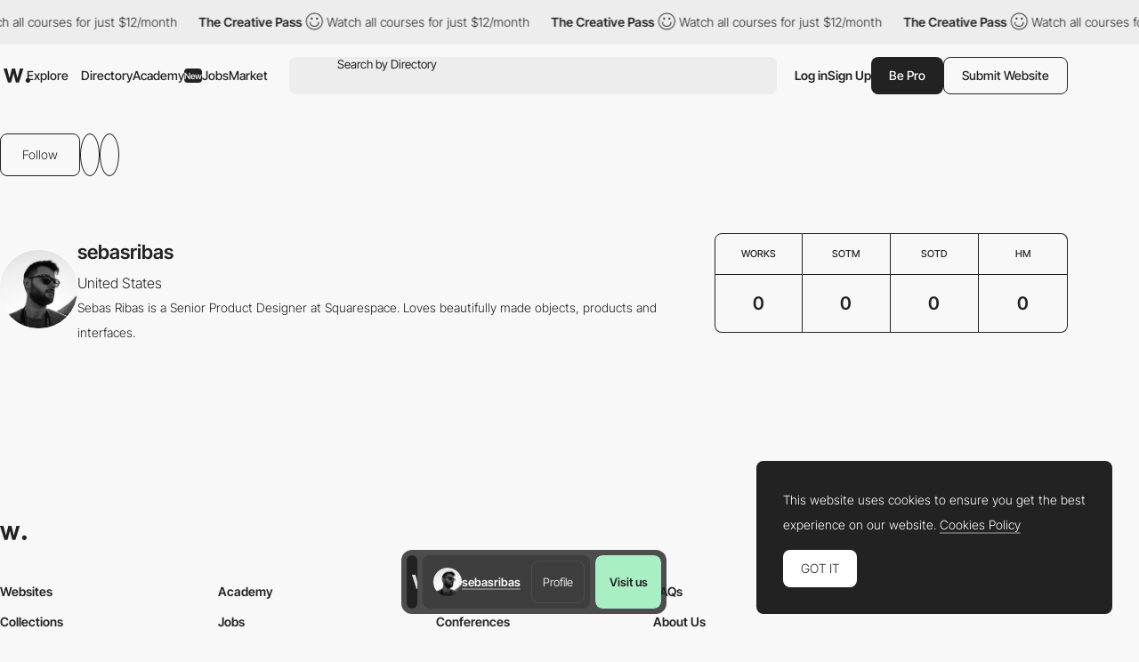

--- FILE ---
content_type: text/html; charset=UTF-8
request_url: http://www.awwwards.com:8080/sebasribas/
body_size: 38399
content:
<!DOCTYPE html>
<html lang="en">
<head>
    <meta charset="UTF-8">
    <meta name="referrer" content="origin-when-cross-origin" />
    <meta name="viewport" content="width=device-width, initial-scale=1.0">
    <title>sebasribas - Awwwards</title>
        <meta name="robots" content="noindex, nofollow">
    <meta property="og:title" content="sebasribas - Awwwards" />
    <meta property="og:type" content="website" />
    <meta property="og:url" content="http://www.awwwards.com/sebasribas/" />
    <meta property="og:description" content="Sebas Ribas is a Senior Product Designer  at Squarespace. Loves beautifully made objects, products and interfaces." />
    <meta property="og:image" content="https://assets.awwwards.com/awards/media/cache/thumb_user_retina/avatar/413159/573cff69afd66.jpeg" />

    <meta name="twitter:card" content="photo">
    <meta name="twitter:site" content="@awwwards">
    <meta name="twitter:creator" content="@awwwards">
    <meta name="twitter:url" content="http://www.awwwards.com/sebasribas/">
    <meta name="twitter:title" content="sebasribas - Awwwards">
    <meta name="twitter:description" content="Sebas Ribas is a Senior Product Designer  at Squarespace. Loves beautifully made objects, products and interfaces.">
    <meta name="twitter:image" content="https://assets.awwwards.com/awards/media/cache/thumb_user_retina/avatar/413159/573cff69afd66.jpeg">
                <meta name="description" content="Sebas Ribas is a Senior Product Designer  at Squarespace. Loves beautifully made objects, products and interfaces.">
                            <link rel="canonical" href="http://www.awwwards.com/sebasribas/" />
        <link rel="icon" href="https://assets.awwwards.com/assets/images/favicon.svg" type="image/svg+xml" />
    <link rel="mask-icon" href="https://assets.awwwards.com/assets/images/favicon-safari.svg" color="#000000" />
    <link rel="apple-touch-icon" href="https://www.awwwards.com/apple-touch-icon.png" />
    <link rel="preload" href="https://assets.awwwards.com/assets/fonts/inter-tight/InterTight-VariableFont_wght.ttf" as="font" crossorigin>
    <style>
        *{margin:0;padding:0}html{box-sizing:border-box}*,*:before,*:after{box-sizing:inherit}article,aside,details,figcaption,figure,footer,header,nav,section{display:block}li{list-style:none}table{border-collapse:separate;border-spacing:0}img{border:none}input{border:none}input[type=submit],input[type=text]{-webkit-appearance:none}input:focus{outline:none}input[type=submit],button{cursor:pointer}input[type=submit]:focus,button:focus{outline:none}a{text-decoration:none}.grid{display:grid;grid-template-rows:repeat(var(--grid-rows, 1), 1fr);grid-template-columns:repeat(var(--grid-columns, 12), 1fr);gap:var(--grid-gutter, var(--gutter))}.grid__col-1{grid-column:auto/span 1}.grid__col-2{grid-column:auto/span 2}.grid__col-3{grid-column:auto/span 3}.grid__col-4{grid-column:auto/span 4}.grid__col-5{grid-column:auto/span 5}.grid__col-6{grid-column:auto/span 6}.grid__col-7{grid-column:auto/span 7}.grid__col-8{grid-column:auto/span 8}.grid__col-9{grid-column:auto/span 9}.grid__col-10{grid-column:auto/span 10}.grid__col-11{grid-column:auto/span 11}.grid__col-12{grid-column:auto/span 12}@media(max-width: 576px){.grid{display:flex;flex-direction:column}[class*=grid__col-]{grid-column:auto}}@font-face{font-family:"Inter Tight";src:url("https://assets.awwwards.com/assets/fonts/inter-tight/InterTight-VariableFont_wght.ttf") format("truetype");font-weight:100 900}body:has(.nav-filters__item.is-open){overflow-y:hidden}@media(max-width: 1000px){body:has(.nav-filters__item.is-open) #header{z-index:0}body:has(.nav-filters__item.is-open) .nav-filters__container{background:rgba(0,0,0,0);pointer-events:none}body:has(.nav-filters__item.is-open) .nav-filters__item{opacity:0}body:has(.nav-filters__item.is-open) .nav-filters__dropdown{pointer-events:all}}:root{--nf-height: 54px;--nf-container-pad: 6px;--nf-bg-1: #ededed;--nf-bg-2: #f8f8f8;--nf-bg-3: #fff;--nf-bg-count: #FF9667}.l-filters{display:grid;grid-auto-columns:auto 1fr}.l-filters:has(.l-filters__left) .nav-filters{margin-bottom:clamp(20px,3vw,40px)}.l-filters__left{display:flex;align-items:center}.l-filters__right{display:flex;align-items:center;justify-content:flex-end;gap:20px;white-space:nowrap}.l-filters .nav-filters,.l-filters .toggle{grid-column:1/3}@media(max-width: 1024px){.l-filters{grid-template-columns:1fr;padding-block:20px}.l-filters__left{order:-1;margin-bottom:20px}.l-filters__right{justify-content:space-between}}@media(max-width: 768px){.l-filters__right{white-space:normal}}.nav-filters{position:relative;z-index:1;margin-top:10px}.nav-filters:has(.is-open){z-index:3}.nav-filters:has(.is-open) .nav-filters__overlay{opacity:1;visibility:visible}.nav-filters__overlay{position:fixed;top:0;left:0;width:100%;height:100%;background:rgba(0,0,0,0);opacity:0;visibility:hidden;transition:all .3s;z-index:3}.nav-filters__container{position:relative;display:flex;justify-content:space-between;flex-wrap:wrap;gap:8px;min-height:var(--nf-height);padding:var(--nf-container-pad);background:var(--nf-bg-1);border-radius:var(--rounded-normal);z-index:4;transition:all .3s}.nav-filters__left{height:100%}.nav-filters__list{display:flex;gap:6px;flex-wrap:wrap;height:100%;font-size:.95rem;font-weight:var(--font-medium)}.nav-filters__list>li{position:relative;min-width:0}.nav-filters__item{display:flex;align-items:center;min-width:48px;max-width:220px;height:42px;padding-inline:24px;background:var(--nf-bg-2);border-radius:var(--rounded-normal);cursor:pointer;transition:all .3s}.nav-filters__item:hover{background:var(--nf-bg-3)}.nav-filters__item:has(.nav-filters__count){position:relative;padding:0;overflow:hidden}.nav-filters__item.is-open+.nav-filters__dropdown{max-height:500px;opacity:1;visibility:visible;animation:none}.nav-filters__item.is-open .nav-filters__arrow{transform:rotate(180deg)}.nav-filters__item span{text-overflow:ellipsis;white-space:nowrap;overflow:hidden}.nav-filters__item>.ico-svg{margin-left:6px}.nav-filters__ico{margin-left:6px}.nav-filters__dropdown{position:absolute;top:calc(100% + 12px);left:calc(var(--nf-container-pad)*-1);width:280px;max-height:0;padding:8px 8px 0 8px;background:var(--nf-bg-2);border-radius:var(--rounded-normal);box-shadow:0px 0px 6px 0px rgba(0,0,0,.2);opacity:0;visibility:hidden;overflow:hidden;transition:all .6s;z-index:2}.nav-filters__search{position:relative;display:flex;height:42px;margin-bottom:8px;background:var(--nf-bg-1);border-radius:var(--rounded-normal)}.nav-filters__search input{width:100%;padding-inline:30px 8px;background:rgba(0,0,0,0)}.nav-filters__search button{position:absolute;top:50%;left:8px;transform:translateY(-50%);border:none;color:#a7a7a7;background:none}.nav-filters__search .ico-svg{display:block}.nav-filters__sublist{max-height:326px;margin-bottom:12px;overflow-y:auto}.nav-filters__sublist::-webkit-scrollbar{width:4px}.nav-filters__sublist::-webkit-scrollbar-track{background:var(--nf-bg-1);border-radius:4px}.nav-filters__sublist::-webkit-scrollbar-thumb{background:rgba(0,0,0,.3);border-radius:4px}.nav-filters__sublist::-webkit-scrollbar-thumb:hover{background:rgba(0,0,0,.6)}.nav-filters__subitem{position:relative;display:flex;align-items:center;min-height:40px;padding-inline:30px 8px;border-radius:var(--rounded-normal);transition:all .3s}.nav-filters__subitem.is-active:after{opacity:1}.nav-filters__subitem span{text-overflow:ellipsis;white-space:nowrap;overflow:hidden}.nav-filters__subitem:before{content:"";position:absolute;left:10px;width:12px;height:12px;border:1px solid #a7a7a7;border-radius:50%}.nav-filters__subitem:after{content:"";position:absolute;left:12px;width:8px;height:8px;background:currentColor;border-radius:50%;opacity:0;transition:all .3s}.nav-filters__subitem:hover{background:var(--nf-bg-1)}.nav-filters__subitem:hover:after{opacity:1}.nav-filters__colors{display:grid;grid-template-columns:repeat(3, 1fr);width:100%;margin-bottom:8px;margin-right:8px;border-radius:4px;overflow:hidden}.nav-filters__color{display:block;width:100%;max-height:40px;aspect-ratio:3/1.35;transition:all .3s}.nav-filters__color:hover{box-shadow:inset 0 0 0 8px rgba(0,0,0,.4)}.nav-filters__count{position:absolute;top:50%;left:50%;display:flex;align-items:center;justify-content:center;width:20px;height:20px;background:var(--nf-bg-count);line-height:normal;font-size:var(--text-size-small);color:#fff;border-radius:var(--rounded-normal);transform:translate(-50%, -50%)}.nav-filters__right .nav-filters__dropdown{left:auto;right:0}.nav-filters__ani-count .nav-filters__count{overflow:visible}.nav-filters__ani-count .nav-filters__count:before{content:"";display:block;position:absolute;top:0;left:0;right:0;bottom:0;animation:aniCountPulse 1s ease 5;border-radius:var(--rounded-normal);border:4px double var(--nf-bg-count)}.nav-filters__ani-count .nav-filters__dropdown{animation:aniDropdownHideShow 4s 1s forwards}@media(max-width: 1100px){.nav-filters__item{padding-inline:12px;max-width:100%}}@media(max-width: 1000px){.nav-filters__left,.nav-filters__right{width:100%}.nav-filters__list>li{width:calc(50% - 3px)}.nav-filters__list>li:nth-child(n+7){display:none}.nav-filters__dropdown{display:none}.nav-filters__item.is-open+.nav-filters__dropdown{display:block;position:fixed;top:var(--pad-inner);left:var(--pad-inner);width:calc(100% - var(--pad-inner)*2)}.nav-filters__overlay{background:rgba(0,0,0,.3)}}@keyframes aniCountPulse{0%{transform:scale(1);opacity:1}60%{transform:scale(1.3);opacity:.4}100%{transform:scale(1.4);opacity:0}}@keyframes aniDropdownHideShow{0%{transform:translateY(-20px);max-height:0;opacity:0}10%{transform:translateY(0px);max-height:500px;opacity:1;visibility:visible;z-index:5}90%{transform:translateY(0px);max-height:500px;opacity:1;visibility:visible;z-index:5}100%{transform:translateY(-20px);max-height:0;opacity:0;visibility:hidden}}.breadcrumb-filters{--bf-line-height: 130%;display:flex;gap:12px;flex-wrap:wrap;line-height:var(--bf-line-height)}.breadcrumb-filters__top{display:flex;justify-content:space-between;flex-wrap:wrap;gap:12px}.breadcrumb-filters__left{display:flex;gap:12px;flex-wrap:wrap}.breadcrumb-filters__right{display:flex;gap:20px;flex-wrap:wrap}.breadcrumb-filters__list{display:flex;gap:12px}.breadcrumb-filters__title{font-size:var(--text-primary);font-weight:var(--font-bold);line-height:var(--bf-line-height)}.breadcrumb-filters__item.is-active{font-weight:var(--font-medium)}.breadcrumb-filters__link{display:flex;align-items:center;transition:all .3s}.breadcrumb-filters__link:hover{opacity:.8}.breadcrumb-filters__grid{display:flex;align-items:center;gap:12px}.breadcrumb-filters__grid li{position:relative}.breadcrumb-filters__grid .is-active:after{content:"";display:block;position:absolute;bottom:-4px;left:0;width:100%;height:1px;background:var(--color-primary)}.breadcrumb-filters__grid .ico-svg{display:block;cursor:pointer}.breadcrumb-filters__grid .ico-svg:hover{opacity:.8}.breadcrumb-filters [data-count]:after{padding:2px 2px 0 2px;content:attr(data-count);margin-left:4px;border:var(--border-thin) solid var(--color-primary);border-radius:2px;font-size:12px;line-height:10px;font-weight:300}.breadcrumb-filters__more{padding-top:clamp(20px,3vw,50px);line-height:150%}.breadcrumb-filters__more h3{margin-bottom:1rem;font-size:18px;font-size:clamp(18px,16.5915492958px + 0.2816901408vw,22px);font-weight:var(--font-bold)}@media(max-width: 768px){.breadcrumb-filters__list li:not(:last-child){display:none}}:root{--font-1: Inter Tight;--font-light: 300;--font-normal: 400;--font-medium: 500;--font-bold: 600;--font-extrabold: 700;--font-black: 800;--color-primary: #222;--color-primary-rgb: 34, 34, 34;--color-link: #222;--color-white: #fff;--color-white-rgb: 255, 255, 255;--color-orange: #FA5D29;--color-errors: #FA5D29;--color-blue: #49B3FC;--color-featured: #f8f0ee;--color-red: #FA5D29;--color-underlined: var(--color-primary-rgb);--color-connect: #FF602C;--color-connect-2: #FFAE94;--color-connect-3: #FFC5B1;--color-inspire: #AAEEC4;--color-inspire-2: #C8E4D3;--color-inspire-3: #E2F4E9;--color-awards: #502bd8;--color-awards-2: #6749d1;--color-awards-3: #917eda;--color-read: #c0ab3c;--color-read-2: #CDC38B;--color-read-3: #DBD6C0;--color-learn: #FFF083;--color-learn-2: #FFF9D0;--color-learn-3: #fffbe2;--color-jobs: #74bcff;--color-jobs-2: #99ccfc;--color-jobs-3: #b4d7f8;--text-size-small: 11px;--text-size-primary: 14px;--text-size-medium: 18px;--text-size-large: 22px;--border-gray: #ededed;--color-dotteds-rgb: 34, 34, 34;--bg-primary: #F8F8F8;--bg-primary-rgb: 248, 248, 248;--bg-secondary: #222;--bg-3rd: #ededed;--bg-4rd: #f8f8f8;--bg-white: white;--innerWidth: 1816px;--header-height: 71px;--gutter: 20px;--pad-inner: 52px;--color-odd-rows: #f8f8f8;--avatar-bg: #F8F8F8;--border-table: #222;--border-thin: 0.5px;--alert-green: #e0f4d9;--alert-green-rgb: 224, 244, 217;--alert-yellow: #FFF083;--alert-yellow-rgb: 255, 240, 131;--modal-alpha: 0.7;--rounded-small: 4px;--rounded-normal: 8px;--rounded-large: 1rem;--img-resizing-site: 16 / 12;--img-resizing-paronamic: 2 / 1;--img-resizing-desktop: 19 / 10}.fs-1{font-size:24px}html{scroll-behavior:smooth;font-size:var(--text-size-primary)}body{margin:auto;font-family:var(--font-1);font-size:var(--text-size-primary);font-weight:300;background:var(--bg-primary);color:var(--color-primary);line-height:200%;overflow-x:hidden;-webkit-font-smoothing:antialiased;-moz-osx-font-smoothing:grayscale;text-rendering:optimizeLegibility}body.dark{--color-primary: #eee;--bg-primary: #121212}@media(min-width: 768px){body.has-header-above #content{margin-top:-71px}body.has-header-above #header{background:rgba(0,0,0,0)}}body.header-dark #header{--color-primary: #fff;--bg-primary: #222;--sf-bg: #383838;--button-bg: var(--color-primary);--button-color: #222;color:var(--color-primary)}.content-header{background:var(--ch-bg, transparent);overflow:hidden}@media(min-width: 768px){.content-header{margin-bottom:clamp(30px,6vw,100px);padding-top:71px;padding-bottom:clamp(30px,6vw,100px)}}.content-header .block{margin-bottom:0}input,select,textarea,button{font-family:var(--font-1);font-size:var(--text-size-primary)}figure img{display:block}a{color:var(--color-link)}strong{font-weight:var(--font-bold)}.ico-svg{position:relative;display:inline-block;height:auto;fill:currentColor;transition:all .3s}.ico-svg.is-success{color:#52c67e}.ico-svg.is-danger{color:#fa5d29}.ico-svg.is-alert{color:#ff602c}.ico-svg[class*="--reflect"]{transform:scaleX(-1)}.ico-svg[class*="--white"]{color:#fff}.ico-svg[class*="--middle"]{top:-1px;vertical-align:middle;margin-right:.1em}.has-sticker{position:relative}span.has-sticker{display:inline-block}.has-sticker .sticker-svg{position:absolute;pointer-events:none}.has-sticker__ico{position:absolute;height:auto;margin-block:auto;pointer-events:none}.sticker-svg{--color-1: #ec6237;--color-2: #e5d8ca;--color-3: #AAEEC4;--color-4: #502BD8;--color-5: #222;--color-6: #502BD8;--color-7: #FCB6F2;position:relative;display:inline-block;width:-moz-fit-content;width:fit-content;height:auto}.sticker-svg.sc-orange-beige{--sc-1: var(--color-1);--sc-2: var(--color-2)}.sticker-svg.sc-orange-black{--sc-1: var(--color-1);--sc-2: var(--color-5)}.sticker-svg.sc-beige-purple{--sc-1: var(--color-2);--sc-2: var(--color-4)}.sticker-svg.sc-green-black{--sc-1: var(--color-3);--sc-2: var(--color-5)}.sticker-svg.sc-green-purple{--sc-1: var(--color-3);--sc-2: var(--color-4)}.sticker-svg.sc-purple-pink{--sc-1: var(--color-6);--sc-2: var(--color-7)}.sticker-svg.sc-purple-green{--sc-1: var(--color-6);--sc-2: var(--color-3)}.bg-color-academy{background-color:var(--color-learn) !important}img{max-width:100%}p{margin-bottom:1em}:root{--sf-height: 42px;--sf-bg: #ededed;--hf-bg: var(--bg-primary)}.has-content-header,.modal .header-floating{--sf-bg: var(--ch-bg, #f8f8f8);--hf-bg: var(--ch-bg, --bg-primary)}body.has-header-sticky #header{position:sticky;top:0;z-index:3;background:var(--bg-primary)}body.has-header-dark .header-main{--hm-color: white;--button-color: var(--color-primary);--button-bg: var(--hm-color);--button-border: var(--hm-color);--sf-bg: #333}body.has-header-dark .header-main .button[class*="--outline"]{--button-color: var(--hm-color)}body.has-header-dark .header-main .button[class*="--outline"]:hover{--button-border: var(--color-primary)}body.has-header-dark:has(.nav-header-main__link.is-open) .header-main,body.has-header-dark:has(.header-main.has-search-focus) .header-main{--hm-color: #222;--sf-bg: var(--nf-bg-3)}body.has-content-header .search-form,body.has-content-header .header-floating,body.has-content-header .marquee-top{filter:brightness(95%)}body.has-content-header:has(.nav-header-main__link.is-open) .search-form,body.has-content-header:has(.nav-header-main__link.is-open) .header-floating,body.has-content-header:has(.header-main.has-search-focus) .search-form,body.has-content-header:has(.header-main.has-search-focus) .header-floating{filter:none}body:has(.nav-header-main__link.is-open),body:has(.header-main.has-search-focus),body:has(.nav-header-main.is-open){overflow-y:hidden}@media(max-width: 1270px){body:has(.nav-header-main__link.is-open),body:has(.header-main.has-search-focus),body:has(.nav-header-main.is-open){--ch-bg: var(--bg-primary)}body:has(.nav-header-main__link.is-open) .marquee-top,body:has(.header-main.has-search-focus) .marquee-top,body:has(.nav-header-main.is-open) .marquee-top{display:none}}@media(min-width: 1270px){body:has(.bt-dropdown-user) .nav-header-main__content{padding-right:328px}body:has(.nav-header-main__link.is-open) .nav-header-main,body:has(.header-main.has-search-focus) .nav-header-main{margin-inline:0}body:has(.nav-header-main__link.is-open) .nav-header-main__item,body:has(.header-main.has-search-focus) .nav-header-main__item{padding-inline:0}body:has(.nav-header-main__link.is-open) .nav-header-main__item:not(.has-dropdown),body:has(.header-main.has-search-focus) .nav-header-main__item:not(.has-dropdown){display:none}body:has(.nav-header-main__link.is-open) .nav-header-main__link,body:has(.header-main.has-search-focus) .nav-header-main__link{display:none}}#header{--header-mt: 8px;position:relative;margin-top:var(--header-mt)}.header-fixed #header{position:sticky;top:0;background:var(--bg-primary);z-index:4}#header.is-top{z-index:5}@media(max-width: 768px){#header{--header-mt: 0px;position:sticky;top:0;margin-top:0;z-index:5;background:var(--bg-primary)}#header .inner{inline-size:auto;margin-inline:0}}.c-header-main{--header-height: 54px;width:var(--innerWidth);max-width:100%;height:var(--header-height)}.header-main{--hm-color: var(--color-primary);--hm-text: var(--text-size-primary);--hm-active-bg: #ededed;--hm-active-bg-2: var(--bg-primary);--hm-active-color: var(--color-primary);--hm-active-2-color: var(--color-primary);--hm-active-3-color: rgba(0,0,0,0.13);--hm-border-alpha: 0.3;--hm-separator: 10px;--color-link: var(--hm-color);position:relative;font-weight:400;color:var(--hm-color);z-index:3}.header-main.has-search-focus .header-main__container{z-index:1}.header-main.has-search-focus .search-inspiration li:has([data-section=search]){display:block}.header-main.has-search-focus .search-inspiration li:has([data-section=nav]){display:none}@media(min-width: 1270px){.header-main.has-search-focus .nav-header-main__item{border-bottom:0}.header-main.has-search-focus .nav-header-main__item:not(:has(.nav-header-main__dropdown)){display:none}.header-main.has-search-focus .nav-header-main__link{display:none}}.header-main.has-search-fill .search-inspiration__nav{display:none}.header-main.has-search-fill .search-inspiration__searching{display:block}@media(max-width: 1270px){.header-main.has-search-fill .nav-header-main__item{border-bottom:0}.header-main.has-search-fill .nav-header-main__item:not(:has(.nav-header-main__dropdown)){display:none}.header-main.has-search-fill .nav-header-main__link{display:none}}.header-main:has(.nav-header-main__link.is-open),.header-main.has-search-focus{--color-primary: #222;--hm-color: #222;--sf-bg: var(--nf-bg-3);--button-bg: var(--hm-color);--button-color: white;--button-border: var(--hm-color)}.header-main:has(.nav-header-main__link.is-open) .header-main__overlay,.header-main.has-search-focus .header-main__overlay{opacity:1;visibility:visible}@media(min-width: 1270px){.header-main:has(.nav-header-main__link.is-open) .header-main__container,.header-main.has-search-focus .header-main__container{background:var(--hm-active-bg);border-bottom-left-radius:0;border-bottom-right-radius:0}.header-main:has(.nav-header-main__link.is-open) .nav-header-main__dropdown,.header-main.has-search-focus .nav-header-main__dropdown{height:auto;opacity:1;visibility:visible}}.header-main__container{position:relative;display:flex;align-items:center;width:100%;height:var(--header-height);padding-inline:6px;font-size:var(--hm-text);color:var(--hm-color);border-radius:var(--rounded-normal);background:var(--ch-bg, --bg-primary);transition:all .3s}.header-main__overlay{position:fixed;top:50%;left:50%;width:200svw;height:200svh;background:rgba(0, 0, 0, var(--modal-alpha));transform:translate(-50%, -50%);z-index:-1;transition:all .3s;opacity:0;visibility:hidden}.header-main__logo{position:relative;left:4px}.header-main__hamburger{position:relative;display:none;align-items:center;height:100%;margin-right:12px;cursor:pointer}.header-main__hamburger:before{content:"";position:absolute;inset:0;width:48px;left:-20px}.header-main__hamburger svg{stroke:currentColor}.header-main__logo svg{display:block;fill:var(--hm-color);transition:all .3s}.header-main__search{flex:1;margin-left:clamp(8px,3vw,24px)}.header-main__right{display:flex;gap:12px;height:var(--sf-height);margin-left:clamp(8px,3vw,20px)}.header-main__bts{display:flex;gap:12px}.header-main__bts .button{font-weight:var(--font-medium)}.header-main__user{height:100%;display:flex;align-items:center;gap:16px}.header-main__separator{width:1px;height:24px;background-color:rgba(var(--color-primary-rgb), 0.2)}.header-main__link{cursor:pointer}.header-main__ico{display:none;align-items:center;cursor:pointer}@media(max-width: 1270px){.header-main:has(.nav-header-main.is-open) .header-main__overlay{opacity:1;visibility:visible}.header-main__logo{position:static}.header-main__hamburger{display:flex}.header-main__overlay{display:none}}@media(max-width: 1024px){.header-main #g_id_onload{display:none}}@media(max-width: 768px){.header-main__container{border-radius:0;padding-inline:0 var(--pad-inner)}.header-main__hamburger{justify-content:center;margin-right:0;aspect-ratio:1/1}}.nav-header-main{height:var(--header-height);margin-inline:60px 0px;font-weight:var(--font-medium)}.nav-header-main.is-open{left:0;opacity:1;visibility:visible;transform:translateX(0)}.nav-header-main.is-open .nav-header-main__dropdown{opacity:1;visibility:visible}.nav-header-main__content{min-height:450px;padding:0 424px 12px 60px}.nav-header-main__list{display:flex;align-items:center;height:100%}.nav-header-main__item{height:100%;padding-inline:10px}.nav-header-main__item.has-dropdown .nav-header-main__link{cursor:pointer}.nav-header-main__link{display:flex;align-items:center;height:100%;color:var(--hm-color);transition:all .3s}.nav-header-main__link.is-open .nav-header-main__arrow{transform:scaleY(-1)}.nav-header-main__link:has(.budget-tag){gap:4px}.nav-header-main__link:hover{opacity:.7}.nav-header-main__link .ico-svg{margin-left:6px}.nav-header-main__arrow{transition:none}.nav-header-main__arrow--sub{display:none}.nav-header-main__dropdown{position:absolute;top:calc(100% - 1px);left:0;width:100%;height:0;background:var(--hm-active-bg);color:var(--hm-active-2-color);font-weight:lighter;background:var(--hm-active-bg);border-bottom-left-radius:var(--rounded-normal);border-bottom-right-radius:var(--rounded-normal);overflow:hidden;opacity:0;visibility:hidden;transition:all .3s;z-index:1}.nav-header-main__social{display:none}.nav-header-main__sponsor{position:absolute;bottom:0;right:8px;margin-right:12px;margin-bottom:12px;font-size:14px;font-weight:400;color:var(--hm-color)}@media(max-width: 1270px){.nav-header-main{--nhm--top: calc(var(--header-height) + calc(var(--header-mt) * 2 ));display:flex;flex-direction:column;justify-content:space-between;position:fixed;top:var(--nhm--top);left:0;width:100%;min-height:calc(100dvh - var(--nhm--top));margin:0;padding:0;font-weight:300;background:var(--bg-primary);overflow-y:auto;z-index:1;opacity:0;visibility:hidden;transition:opacity .3s}.nav-header-main__content{min-height:auto;padding:0}.nav-header-main__list{flex-direction:column;gap:0;height:auto}.nav-header-main__list>li:not(:last-child){border-bottom:1px solid rgba(0, 0, 0, var(--hm-border-alpha))}.nav-header-main__link{background:var(--hm-active-3-color)}.nav-header-main__item{flex-direction:column;width:100%;height:auto;padding-inline:0}.nav-header-main__link{display:flex;justify-content:space-between;width:100%;height:54px;padding:12px 20px;line-height:normal;font-weight:var(--font-medium)}.nav-header-main__link.is-open+.nav-header-main__dropdown{display:block}.nav-header-main__link .ico-svg{display:none}.nav-header-main__dropdown{position:static;height:auto}.nav-header-main__dropdown .inner{inline-size:auto}.nav-header-main__social{display:flex;justify-content:space-around}.nav-header-main__social a{display:block;padding:12px}.nav-header-main__social .ico-svg{display:block}.nav-header-main__sponsor{display:none;position:static}.nav-header-main .search-inspiration{--si-gap: 16px}}.search-form{position:relative;display:flex;align-items:center;gap:20px;height:var(--sf-height);background:var(--sf-bg);border-radius:var(--rounded-normal);transition:background .3s}.search-form__field{display:flex;flex:1;height:100%;padding-left:16px;border-top-left-radius:var(--rounded-normal);border-bottom-left-radius:var(--rounded-normal)}.search-form__button{display:flex;align-items:center;padding:0;background:rgba(0,0,0,0);border:none;cursor:pointer}.search-form__button:focus{outline:none}.search-form__button .ico-svg{fill:var(--hm-color)}.search-form__input{position:absolute;inset:0;padding-left:38px;background:rgba(0,0,0,0);border:none;font-size:.95rem;color:var(--hm-color)}.search-form__input:focus{outline:none}.search-form__input::-moz-placeholder{color:var(--hm-color)}.search-form__input::placeholder{color:var(--hm-color)}.search-inspiration{--si-gap: 28px;--si-nav-width: 180px;position:relative;display:flex;gap:var(--si-gap);width:100%;font-weight:400;color:var(--hm-color)}.search-inspiration__nav{width:var(--si-nav-width)}.search-inspiration__nav .search-inspiration__list{display:none;position:absolute;top:0;width:calc(100% - 200px);height:400px;margin-left:200px}.search-inspiration__nav li:has([data-section=search]){display:none}.search-inspiration__nav li:not(:last-child){margin-bottom:2px}.search-inspiration__searching{display:none;width:100%}.search-inspiration__section{position:relative;display:flex;align-items:center;height:40px;padding-inline:38px 16px;border-radius:var(--rounded-normal);cursor:pointer;transition:all .3s}.search-inspiration__section.is-active{background:var(--nf-bg-3);font-weight:var(--font-bold)}.search-inspiration__section.is-active+.search-inspiration__list{display:block}.search-inspiration__section:hover{background:var(--nf-bg-3)}.search-inspiration__section .search-inspiration__ico{position:absolute;top:50%;left:16px;transform:translateY(-50%)}.search-inspiration__section .search-inspiration__arrow{display:none}.search-inspiration__item{position:relative;display:flex;align-items:center;justify-content:space-between;height:40px;padding-inline:8px;line-height:normal;border-radius:var(--rounded-normal);transition:all .3s}.search-inspiration__item:hover{background:var(--nf-bg-3)}.search-inspiration__item[data-count]::after{padding:2px 2px 0 2px;content:attr(data-count);margin-left:4px;margin-left:4px;border-radius:2px;font-size:14px;line-height:10px}.search-inspiration__item-text{display:flex;align-items:center}.search-inspiration__item-text .ico-svg{margin-inline:8px 10px}.search-inspiration__item span{flex:1}.search-inspiration__item span:not(.budget-tag){width:0;text-overflow:ellipsis;white-space:nowrap;overflow:hidden}.search-inspiration [data-search-target]+[data-search-target]{margin-block:16px}.search-inspiration__list:has(.avatar-name){padding-left:14px}.search-inspiration__list:has(.avatar-name) li:not(:last-child){margin-bottom:16px}@media(max-width: 1270px){.search-inspiration{--si-nav-width: 100%}.search-inspiration__nav .search-inspiration__list{position:static;width:100%;height:auto;margin-left:0}.search-inspiration__nav li:not(:last-child){margin-bottom:0}.search-inspiration__menu li{--hm-border-alpha: 0.1;border-top:1px solid rgba(0, 0, 0, var(--hm-border-alpha))}.search-inspiration__section{justify-content:space-between;height:54px;padding-inline:var(--pad-inner);border-radius:0}.search-inspiration__section.is-active{background:var(--hm-active-3-color);border-radius:0}.search-inspiration__section.is-active .search-inspiration__arrow{transform:scaleY(-1)}.search-inspiration__section .search-inspiration__ico{display:none}.search-inspiration__section .search-inspiration__arrow{display:block}.search-inspiration__item{height:54px;padding-inline:var(--pad-inner);background:#fff;border-radius:0}.search-inspiration__item .ico-svg{margin-left:0}.search-inspiration__searching{padding-block:16px;background:#fff}.search-inspiration__searching .search-inspiration__item{height:30px}}.slider-header{position:relative;z-index:0;padding-right:10%;overflow:hidden}.slider-header .swiper-slide{width:350px}.slider-header__figure{margin-bottom:20px}.slider-header__img{display:block}.slider-header__title{line-height:130%;font-size:1rem;font-weight:300}.slider-header__nav{display:flex;justify-content:flex-end}.slider-header__btnav{display:flex;justify-content:center;align-items:center;width:30px;height:30px;cursor:pointer;transition:all .3s}.slider-header__btnav:hover{opacity:.7}.slider-header__btnav--next{transform:scaleX(-1)}.header-floating{position:fixed;top:-80px;left:0;width:100%;height:72px;min-height:72px;background:var(--hf-bg);border-bottom:1px solid var(--ch--bg, --bg-3rd);transition:all .3s ease-in-out;z-index:4}.header-floating.show{top:0}.header-floating .inner{display:flex;justify-content:space-between;align-items:center;height:100%}.header-floating__left{display:flex;align-items:center;gap:10px}.header-floating__right{display:flex;align-items:center;gap:40px}.header-floating__by{display:flex;align-items:center;gap:10px}.modal .header-floating{filter:brightness(95%)}@media(max-width: 1024px){.header-floating__left{height:32px;overflow:hidden}.header-floating__left strong{padding-right:8px;text-overflow:ellipsis;white-space:nowrap;overflow:hidden}}@media(max-width: 768px){.header-floating{display:none !important}}.list-featured{display:flex;flex-wrap:wrap;gap:8px}.list-featured__img{display:block;width:100%;border-radius:4px}.list-featured__title{display:block;margin-top:12px;color:var(--color-white);line-height:100%}.bt-dropdown-user{position:relative;display:flex;align-items:center}.bt-dropdown-user:hover .dropdown-user{opacity:1;visibility:visible}.bt-dropdown-user .circle-avatar{font-size:1.25em}@media(max-width: 576px){.bt-dropdown-user .bt-dropdown-user__link{pointer-events:none}}.dropdown-user{--color-hover: rgba(255,255,255, 0.1);position:absolute;top:calc(100% + 12px);left:0;width:230px;padding:20px 0;background:var(--bg-secondary);color:var(--color-white);border-radius:var(--rounded-normal);z-index:3;transition:all .3s;opacity:0;visibility:hidden}.dropdown-user:before{content:"";width:44px;height:44px;position:absolute;top:-25px}.dropdown-user__list{padding:16px 0;border-bottom:1px solid var(--color-hover)}.dropdown-user__list:first-child{padding-top:0}.dropdown-user__list:last-child{padding-bottom:0;border-bottom:0}.dropdown-user__link{padding:0 28px;display:flex;align-items:center;gap:8px;color:var(--color-white);transition:all .3s}.dropdown-user__link:hover{background-color:var(--color-hover)}@media(max-width: 1024px){.dropdown-user{left:auto;right:0}}:root{--height-input: 48px;--pad-input: 16px;--bg-input: #fff;--bg-input-hover: #f8f8f8;--color-input: #222;--border-input: #ededed;--check-toggle-width: 80px;--check-toggle-height: 40px;--check-toggle-color-ball: #fff;--check-toggle-color-bg: #dedede;--check-toggle-color-bg-checked: #222}.form-field{position:relative;width:100%}.form-field.is-invalid .text-input{color:currentColor;border-color:var(--color-errors)}.form-field.is-invalid .input-drag{border-color:var(--color-errors)}.form-field.is-invalid .link-underlined{--color-underlined: 250, 93, 41}.form-field.is-invalid .form-field__msg{color:var(--color-errors)}.form-field__label{display:block;margin-bottom:8px;line-height:100%;text-transform:uppercase;font-size:12px;font-weight:300;color:#a7a7a7}.form-field__label.is-required:after{content:" (*)"}.form-field__msg{padding-top:1em;font-size:var(--text-size-small);line-height:100%;color:#a7a7a7}.form-field__msg li:not(:last-child){margin-bottom:.5em}.form-field__remove{position:absolute;bottom:0;right:0;display:flex;justify-content:center;align-items:center;width:36px;height:var(--height-input);cursor:pointer;transition:all .3s}.form-field__remove:hover{opacity:.7}.form-field__remove+.text-input{padding-right:36px}.form-field .text-input{width:100%}.text-input{display:block;height:var(--height-input);padding:0 var(--pad-input);background:var(--bg-input);border:0;color:var(--color-input);border-bottom:1px solid var(--border-input);transition:all .3s ease-in-out}.text-input:focus{outline:0;border-color:#a7a7a7}.text-input:disabled{background:var(--bg-primary)}.text-input::-moz-placeholder{color:#dedede;font-weight:300}.text-input::placeholder{color:#dedede;font-weight:300}textarea.text-input{height:100px;padding-top:var(--pad-input)}.box-input-check-toggle{display:flex;align-items:center;gap:10px}.box-text-input{position:relative;display:flex;width:100%;background:var(--bg-input)}.box-text-input__url{display:flex;align-items:center;padding-left:var(--pad-input);color:#a7a7a7;border-bottom:1px solid var(--border-input)}.box-text-input .text-input{width:100%;padding-left:4px}.c-toggle{display:inline-flex;gap:16px}.label-c-toggle+.c-toggle{margin-left:2em}.c-toggle__col{display:flex;align-items:center}.c-toggle strong{position:relative;line-height:130%}.c-toggle sup{position:absolute;bottom:100%;left:0;width:100%;text-align:center;color:#7a7a7a;font-size:var(--text-size-small)}.check-toggle{display:inline-block;position:relative;width:var(--check-toggle-width);height:var(--check-toggle-height);-webkit-user-select:none;-moz-user-select:none;user-select:none}.check-toggle__ball{position:relative;top:2px;display:block;width:calc(var(--check-toggle-height) - 4px);height:calc(var(--check-toggle-height) - 4px);background:var(--check-toggle-color-ball);border-radius:50%;transform:translateX(2px);transition:all .3s}.check-toggle input{display:none}.check-toggle input:checked+label{--check-toggle-color-bg: var(--check-toggle-color-bg-checked)}.check-toggle input:checked+label .check-toggle__ball{transform:translateX(calc(var(--check-toggle-width) - var(--check-toggle-height) + 2px))}.check-toggle label{position:absolute;inset:0;background:var(--check-toggle-color-bg);border-radius:var(--check-toggle-height);cursor:pointer;transition:all .3s}.input-check{position:relative;display:inline-block}.input-check input{display:none}.input-check label{display:inline-block;position:relative;padding-left:25px;margin-right:30px;line-height:130%;cursor:pointer}.input-check label:before{content:"";display:block;position:absolute;top:9px;left:0;width:19px;height:19px;margin-top:-10px;border:2px solid #dedede;border-radius:var(--rounded-small)}.input-check label:after{content:"";position:absolute;top:4px;left:5px;width:9px;height:9px;background:var(--color-primary);border-radius:2px;opacity:0;transform:scale(0);transition:all .3s}.input-check input[type=checkbox]:checked+label:after{opacity:1;transform:scale(1)}.input-check input[type=radio]:checked+label:after{opacity:1;transform:scale(1)}.input-check input[type=radio]+label:before{border-radius:50%}.input-check input[type=radio]+label:after{border-radius:50%;border:none;top:4px;left:5px;width:9px;height:9px;background-color:var(--color-primary);border-radius:50%;transform:scale(0)}.input-ranger-double{--height-ranger: 20px;position:relative;width:100%;height:var(--height-ranger)}.input-ranger-double__input{-webkit-appearance:none;-moz-appearance:none;appearance:none;width:100%;outline:none;position:absolute;margin:auto;top:0;bottom:0;background-color:rgba(0,0,0,0);pointer-events:none}.input-ranger-double__track{width:100%;height:4px;position:absolute;margin:auto;top:0;bottom:0;border-radius:var(--height-ranger)}.input-ranger-double input[type=range]::-webkit-slider-runnable-track{-webkit-appearance:none}.input-ranger-double input[type=range]::-moz-range-track{-moz-appearance:none}.input-ranger-double input[type=range]::-webkit-slider-thumb{-webkit-appearance:none;height:var(--height-ranger);width:var(--height-ranger);background-color:var(--color-white);border:2px solid #27ae60;pointer-events:auto;border-radius:50%;cursor:pointer}.input-ranger-double input[type=range]::-moz-range-thumb{-webkit-appearance:none;height:var(--height-ranger);width:var(--height-ranger);background-color:var(--color-white);border:2px solid #27ae60;pointer-events:auto;border-radius:50%;cursor:pointer;box-sizing:border-box}.input-ranger-double input[type=range]:active::-webkit-slider-thumb{background:#27ae60}.input-ranger-double__values{display:flex;justify-content:space-between;padding-top:8px;color:#a7a7a7}.input-ranger-double__values strong{color:var(--color-primary)}.input-drag{position:relative;display:flex;justify-content:center;align-items:center;border:1px solid var(--border-input);aspect-ratio:var(--input-ratio, 1/1);border-radius:var(--rounded-small);background-color:var(--bg-input);overflow:hidden;transition:all .3s}.input-drag:hover{border-color:#a7a7a7}.input-drag.is-drag{border-color:var(--color-primary);border-style:dashed;background-color:#ededed}.input-drag.is-inserted:hover .input-drag__hover{opacity:1}.input-drag.is-inserted .input-drag__hover{z-index:1}.input-drag__input{position:absolute;top:0;left:0;width:100%;height:100%;opacity:0;overflow:hidden;cursor:pointer;z-index:1}.input-drag__label{padding:20px;text-align:center;line-height:140%}.input-drag__label p{margin-bottom:.5em}.input-drag__label p:last-child{margin-bottom:0}.input-drag__preview{position:absolute;inset:0}.input-drag__preview img,.input-drag__preview video{width:100%;height:100%;-o-object-fit:cover;object-fit:cover}.input-drag__hover{position:absolute;inset:0;display:flex;justify-content:center;align-items:center;gap:8px;background:rgba(0,0,0,.5);opacity:0;transition:all .3s}.input-drag__hover .button{position:relative;z-index:5;pointer-events:auto}.input-drag__hover .button:hover{background:red}.form-errors{margin-bottom:30px;color:#fa5d29;line-height:120%}.form-errors li{margin-bottom:8px}.form__section{margin-bottom:60px}.form__row{margin-bottom:30px}.form__row .text-input{width:100%}.form__bts{display:flex;justify-content:space-between;gap:var(--gutter);margin-top:clamp(30px,5vw,60px)}.form__bts__left{display:flex;align-items:center}.form__bts__right{display:flex;gap:8px}.form__bts .button{flex:auto}.form__hr{height:1px;background-color:#dedede;border:none;margin:clamp(40px,4vw,80px) 0}.form__hr--small{margin:clamp(20px,4vw,40px) 0}.box-form-autocomplete{display:flex;gap:8px}.box-form-autocomplete .button,.box-form-autocomplete .text-input{border-radius:var(--rounded-small)}.field-autocomplete{position:relative}.field-autocomplete__wrap{position:relative}.field-autocomplete__dropdown{position:absolute;top:100%;left:0;width:100%;z-index:1;opacity:0;visibility:hidden;transition:all .3s}.field-autocomplete__dropdown.is-visible{opacity:1;visibility:visible}.field-autocomplete__list{max-height:204px;overflow-y:auto}.field-autocomplete__list li{display:flex;align-items:center;gap:8px;padding:4px 16px;border-bottom:1px solid #ededed;background:var(--color-white);cursor:pointer;transition:all .3s}.field-autocomplete__list li:last-child{border-bottom:0}.field-autocomplete__list li:hover{background:#f8f8f8}.field-autocomplete__avatars{display:flex;flex-wrap:wrap;gap:8px;padding:16px}.field-autocomplete__avatars li{position:relative;display:flex;cursor:pointer}.field-autocomplete__avatars li:hover img{opacity:.5}.field-autocomplete__avatars li:hover .ico-svg{opacity:1}.field-autocomplete__avatars li img{transition:all .3s}.field-autocomplete__avatars .circle-avatar{background:#000;border-radius:50%;overflow:hidden}.field-autocomplete__avatars .ico-svg{position:absolute;top:50%;left:50%;width:40%;transform:translate(-50%, -50%);fill:var(--color-white);opacity:0}.field-autocomplete__avatar{display:flex;position:relative}.field-autocomplete__loading{--spinner-bg: #ededed;--spinner-color: #222;position:absolute;top:0;right:0;display:flex;justify-content:center;align-items:center;width:var(--height-input);height:var(--height-input);font-size:10px}.snackbar{--snack-text: var(--color-white);position:fixed;bottom:20px;left:40px;max-width:400px;padding:20px 20px 20px 65px;opacity:0;font-size:16px;color:var(--snack-text);line-height:170%;background:rgba(var(--color-primary-rgb), 0.7);box-shadow:10px 10px 20px -10px rgba(var(--color-primary-rgb), 0.4);border-radius:var(--rounded-normal);z-index:11;transition:all .3s}.snackbar--success{background-color:rgba(14,14,14,.9)}.snackbar--warning{--snack-text: var(--color-primary);background-color:rgba(230,230,0,.9);font-weight:400}.snackbar--error{background-color:rgba(255,0,0,.9)}.snackbar.is-visible{opacity:1;transform:translateY(-20px)}.snackbar svg{position:absolute;top:50%;left:20px;width:30px;height:30px;margin-top:-15px;fill:var(--snack-text)}:root{--button-rounded: 8px;--button-rounded-full: 72px;--button-height: 48px;--button-pad: 24px;--button-bg: var(--color-primary);--button-color: var(--color-white);--button-border-color: var(--color-primary)}.button{position:relative;display:inline-flex;justify-content:center;align-items:center;height:var(--button-height);padding:0 var(--button-pad);background-color:var(--button-bg);font-size:var(--text-size-primary);color:var(--button-color);text-align:center;cursor:pointer;border:none;white-space:nowrap;transition:color .3s,background .3s,border .3s}.button:focus{outline:none}.button[class*="--tag"]{--button-color: var(--color-primary);--button-bg: transparent;--button-border-color: #a7a7a7;border-radius:var(--button-rounded-full);font-size:var(--text-size-medium);border:var(--border-thin) solid var(--button-border-color)}.button[class*="--tag"]:hover{--button-color: var(--color-primary);--button-bg: transparent;border-color:var(--color-primary)}.button[class*="--large"]{--button-height: 72px;min-width:var(--button-height);height:var(--button-height);padding:0 1.6em;font-size:18px;font-weight:400;line-height:var(--button-height)}.button[class*="--medium"]{--button-height: 60px;min-width:var(--button-height);height:var(--button-height);padding:0 1.2em;font-size:16px;line-height:var(--button-height)}.button[class*="--small"]{min-width:42px;height:42px;padding:0 20px;line-height:42px}.button[class*="--x-small"]{min-width:32px;height:32px;padding:0 12px;line-height:32px;font-size:13px}.button[class*="--extra-pad"]{padding:0 3em}.button[class*="--rounded"]{border-radius:var(--button-rounded)}.button[class*="--rounded-full"]{border-radius:var(--button-rounded-full)}.button[class*="--color"]{--button-inside-color: var(--bg-primary);padding:0;border:none;outline:var(--border-thin) solid rgba(var(--color-primary-rgb), 0.3);aspect-ratio:1/1}.button[class*="--color"]:before{content:"";display:block;position:absolute;top:0;left:0;width:100%;height:100%;border:8px solid var(--button-inside-color);border-radius:50%;transition:border .3s}.button[class*="--color"]:hover:before{border-width:4px}.button[class*="--full"]{width:100%}.button[class*="--circle"]{padding:0;border-radius:50%}.button[class*="--square"]{padding:0;aspect-ratio:1/1}.button[class*="--circle"]{padding:0;border-radius:50%;aspect-ratio:1/1}.button[class*="--white"]{--button-bg: var(--color-white);--button-color: var(--color-primary)}.button[class*="--red"]{--button-bg: #FA5D29;--button-color: var(--color-white)}.button[class*="--gray"]{--button-bg: #dedede;--button-color: var(--color-primary)}.button[class*="--blue"]{--button-bg: #49B3FC}.button[class*="--outline"]{--button-color: var(--color-primary);--button-bg: transparent;border:var(--border-thin) solid var(--button-border-color)}.button[class*="--outline--gray"]{--button-border-color: #dedede}.button[class*="--outline--gray"]:hover{--button-bg: #dedede;--button-color: var(--color-primary)}.button[class*="--outline--dark"]{--button-color: var(--color-white);--button-border-color: #fff}.button[class*="--outline--dark"]:hover{--button-bg: #fff;--button-color: var(--color-primary)}.button[class*="--outline--white"]{--button-color: var(--color-white);--button-border-color: #fff}.button[class*="--outline--white"]:hover{--button-color: var(--color-primary);--button-bg: var(--color-white)}.button[class*="--outline--red"]{--button-color: var(--color-red);--button-border-color: var(--color-red)}.button[class*="--outline--red"]:hover{--button-color: var(--color-white);--button-bg: var(--color-red)}.button[class*="--disabled"]{opacity:.5;pointer-events:none}.button.is-active{--button-bg: var(--bg-secondary);--button-color: var(--color-white)}.button.is-loading{pointer-events:none;-webkit-user-select:none;-moz-user-select:none;user-select:none}.button.is-loading .button__content{opacity:0}.button.is-loading .button__spinner{display:block;opacity:1;margin-right:12px;visibility:visible}.button__spinner{position:absolute;top:50%;left:50%;margin:-0.7em 0 0 -0.7em;width:1.4em;height:1.4em;border:var(--border-thin) solid rgba(255,255,255,.5);border-left-color:currentColor;border-radius:50%;opacity:0;transition:all .3s;animation:btRotate .6s infinite linear}.button__loading{display:flex;align-items:center;justify-content:center}.button__loading .button__spinner{display:none;position:static;margin:0;visibility:hidden;overflow:hidden}.button svg{position:relative;vertical-align:middle;fill:currentColor;transition:fill .3s}.button svg.ico--left{margin-right:.5em}.button svg.ico--right{margin-left:.5em}.button:hover{--button-color: var(--color-white);--button-bg: #383838}.button:hover svg{fill:currentColor}@media(max-width: 576px){.button[class*="--tag"]{--button-height: 36px;--button-pad: 16px;font-size:var(--text-size-primary)}.button[class*="--large"]{--button-height: 48px;font-size:var(--text-size-primary)}.button[class*="--medium"]{--button-height: 48px}}@keyframes btRotate{0%{transform:rotate(0deg)}100%{transform:rotate(360deg)}}.bt-ico-left{display:inline-flex;align-items:center;gap:.5em;cursor:pointer}.bt-ico-label{display:inline-flex;flex-direction:column;align-items:center;gap:8px;cursor:pointer}.bt-ico-label small{font-size:12px;line-height:normal}.bt-ellipses{position:relative;display:flex;justify-content:center;align-items:center;gap:12px;height:72px;padding-inline:12px;background-color:#f8f8f8;background-image:linear-gradient(to right, rgb(var(--color-dotteds-rgb)) 0 10%, rgba(255, 255, 255, 0) 10%),linear-gradient(to right, rgb(var(--color-dotteds-rgb)) 0 10%, rgba(255, 255, 255, 0) 10%);background-position:left top,left bottom;background-size:8px 1px,8px 1px;background-repeat:repeat-x,repeat-x;cursor:pointer;transition:all .3s}.bt-ellipses--no-hover{cursor:default}.bt-ellipses--white{background-color:#fff}.bt-ellipses:not(.bt-ellipses--no-hover):hover{background-color:#ededed}.bt-ellipses__input{position:absolute;inset:0;opacity:0;cursor:pointer}.bt-ellipses+small{display:block;padding-top:1em}.button-loadmore{--button-pad: 16px;--button-color: var(--color-primary);--border-width: 1px;--pics-border: var(--bg-primary);gap:12px}.button-loadmore:hover .button-loadmore__pic{--pics-border: #383838}.button-loadmore:before{content:"";position:absolute;top:-1px;left:-1px;right:-1px;bottom:-1px;border:2px solid #e52e86;transition:all .5s;animation:clippath 2s infinite linear;border-radius:var(--rounded-normal)}.button-loadmore__text{font-weight:var(--font-medium)}.button-loadmore__pics{display:flex}.button-loadmore__pic{border-radius:50%;border:2px solid var(--pics-border);transition:all .3s}.button-loadmore__pic:nth-child(n+2){margin-left:-0.9em}@keyframes clippath{0%,100%{-webkit-clip-path:inset(0 0 98% 0);clip-path:inset(0 0 98% 0)}25%{-webkit-clip-path:inset(0 0 0 98%);clip-path:inset(0 0 0 98%)}50%{-webkit-clip-path:inset(98% 0 0 0);clip-path:inset(98% 0 0 0)}75%{-webkit-clip-path:inset(0 98% 0 0);clip-path:inset(0 98% 0 0)}}.bt-play{--bt-bg: rgba(255,255,255,0.85);--bt-arrow: var(--color-primary);--bt-size: 70px;display:inline-flex;justify-content:center;align-items:center;width:var(--bt-size);height:var(--bt-size);border-radius:50%;background:var(--bt-bg);cursor:pointer}.bt-play .ico-svg{fill:var(--bt-arrow);width:30%;transform:translateX(10%)}.budget-tag{display:inline-flex;align-items:center;justify-content:center;height:22px;padding-inline:4px;line-height:18px;font-size:11px;font-weight:var(--font-medium);text-align:center;border-radius:var(--rounded-small);border:var(--border-thin) solid var(--budget-tag-border, rgba(var(--color-primary-rgb), 0.3))}.budget-tag[class*="--small"]{min-width:16px;height:16px;line-height:17px;font-size:10px}.budget-tag[class*="--big"]{height:30px;padding-inline:8px;line-height:16px;font-size:16px}.budget-tag[class*="--sotd"]{border-color:#ce6644;color:#ce6644}.budget-tag[class*="--dev"]{border-color:#8eabc6;color:#8eabc6}.budget-tag[class*="--hm"]{border-color:#726996;color:#726996}.budget-tag[class*="--white"]{border-color:#fff;color:#fff}.budget-tag[class*="--red"]{border-color:#fa5d29;color:#fa5d29}.budget-tag[class*="--solid"]{color:var(--color-primary);border:none}.budget-tag[class*="--solid"][class*="--black"]{background:#222;color:#fff}.budget-tag[class*="--solid"][class*="--white"]{background:#fff}.budget-tag[class*="--solid"][class*="--green"]{background:#aaeec4;border:none}.budget-tag[class*="--solid"][class*="--red"]{background:#fa5d29}.budget-tag[class*="--solid"][class*="--yellow"]{background:#fff083}.budget-tag[class*="--solid"][class*="--ocher"]{background:#ffd100}.budget-tag[class*=anim-shiny]{position:relative;overflow:hidden}.budget-tag[class*=anim-shiny]:before{position:absolute;content:"";display:inline-block;top:-4px;left:0;width:4px;height:50%;background-color:#fff;animation:budgetShiny 6s ease-in-out infinite}.budget-tag[class*=anim-shiny] span{position:relative;z-index:1}@keyframes budgetShiny{0%{transform:scale(0) rotate(45deg);opacity:0}93%{transform:scale(0) rotate(45deg);opacity:.1}95%{transform:scale(4) rotate(45deg);opacity:.6}100%{transform:scale(50) rotate(45deg);opacity:0}}:root{--budget-circle-size: 24px;--budget-circle-bg: #ededed;--budget-circle-color: var(--color-primary)}.budget-circle{display:inline-flex;justify-content:center;align-items:center;width:var(--budget-circle-size);height:var(--budget-circle-size);background-color:var(--budget-circle-bg);border-radius:50%;font-weight:var(--font-bold);font-weight:400;color:var(--budget-circle-color);transition:all .3s}.budget-circle[class*=small]{--budget-circle-size: 16px;font-size:12px}.budget-circle[class*=red]{--budget-circle-bg: var(--nf-bg-count);--budget-circle-color: white}.budget{--budget-height: 20px;display:inline-block;height:var(--budget-height);padding:0 10px;line-height:var(--budget-height);font-size:10px;border-radius:var(--budget-height)}.budget[class*="--white"]{background:var(--bg-white);color:var(--color-primary)}h1,h2,h3,h4,h5,h6{font-weight:var(--font-bold)}.heading-1{font-size:42px;font-size:clamp(42px,-3.0704225352px + 9.014084507vw,170px);line-height:100%}.heading-2{font-size:42px;font-size:clamp(42px,5.3802816901px + 7.323943662vw,146px);line-height:100%}.heading-3{font-size:36px;font-size:clamp(36px,15.5774647887px + 4.0845070423vw,94px);line-height:100%}.heading-4{font-size:32px;font-size:clamp(32px,17.2112676056px + 2.9577464789vw,74px);line-height:100%}.heading-5{font-size:26px;font-size:clamp(26px,17.5492957746px + 1.6901408451vw,50px);line-height:120%}.heading-6{margin-bottom:1em;font-size:22px;font-size:clamp(22px,13.5492957746px + 1.6901408451vw,46px);line-height:130%;font-weight:300}.text-x-large{font-size:22px;font-size:clamp(22px,19.8873239437px + 0.4225352113vw,28px)}.text-large{font-size:18px;font-size:clamp(18px,17.2957746479px + 0.1408450704vw,20px)}.text-medium{font-size:16px;font-size:clamp(16px,16px + 0vw,16px)}.font-light{font-weight:var(--font-light)}.font-normal{font-weight:var(--font-normal)}.font-medium{font-weight:var(--font-medium)}.font-bold{font-weight:var(--font-bold)}.font-black{font-weight:var(--font-black)}.text-underlined{text-decoration-line:underline;text-decoration-style:solid;text-decoration-color:var(--color-primary);text-decoration-thickness:1px;text-underline-offset:.2em}.text-truncated{text-overflow:ellipsis;white-space:nowrap;overflow:hidden}.legal-recaptcha{margin:1.5rem 0;line-height:120%}.legal-recaptcha small{opacity:.7}.link-underlined{position:relative;display:inline-block;line-height:100%;color:rgb(var(--color-underlined));border:none;cursor:pointer}.link-underlined:before{content:"";position:absolute;bottom:-0.2em;left:0;width:100%;height:2px;background-repeat:no-repeat;background-image:linear-gradient(to right, rgb(var(--color-underlined)) 45%, rgba(var(--color-underlined), 0.3) 55%);background-size:220% 100%;background-position:100% 50%;transition:.3s ease-out}.link-underlined--white{--color-underlined: 255,255,255}.link-underlined--red{--color-underlined: 250, 93, 41}.link-underlined:hover:before{background-position:0% 50%}.toggle{overflow:hidden;max-height:0;clear:both;transition:all .6s cubic-bezier(0, 1, 0.5, 1)}.toggle.show{transition:all .6s ease-in;max-height:1000px;overflow:hidden}.heading-hr{padding-bottom:24px;border-bottom:1px solid var(--border-gray);font-size:var(--text-size-primary)}.star-price{position:relative;display:flex;align-items:center;justify-content:center;width:clamp(70px,10vw,128px);aspect-ratio:1/1;line-height:120%;font-size:10px;font-size:clamp(10px,7.8873239437px + 0.4225352113vw,16px)}.star-price--small{font-size:9px}.star-price--small .star-price__label{margin-bottom:.4em;line-height:90%}.star-price--large{width:10em;font-size:clamp(8px,2vw,16px)}.star-price--large .star-price__price{margin:.05em 0 0 0;font-size:3em;font-weight:var(--font-bold)}.star-price--large .star-price__price small{font-size:.6em}.star-price__wrap{position:absolute;top:50%;left:50%;transform:translate(-50%, -50%);line-height:170%;text-align:center;font-weight:400}.star-price__label{font-size:1.3em}.star-price__label--small{font-size:1em}.star-price__price{margin:.05em 0;font-size:2em;font-weight:var(--font-bold)}.star-price__old{font-size:.7em;text-decoration:line-through;line-height:normal}.star-price svg{width:100%;max-width:100%;height:auto}.loader-grid{display:flex;align-items:center;justify-content:center;height:40px;margin-top:40px;text-align:center}.loader-grid__spinner{width:8px;height:40px;border-radius:4px;display:inline-block;position:relative;background:currentColor;color:var(--color-primary);box-sizing:border-box;animation:animloader .3s .3s linear infinite alternate;transform:scale(0.5)}.loader-grid__spinner:before,.loader-grid__spinner:after{content:"";position:absolute;top:50%;left:20px;width:8px;height:40px;border-radius:4px;background:currentColor;transform:translateY(-50%);box-sizing:border-box;animation:animloader .3s .45s linear infinite alternate}.loader-grid__spinner:before{left:-20px;animation-delay:0s}@keyframes animloader{0%{height:48px}100%{height:4px}}.loading{--spinner-bg: rgba(255,255,255, 0.2);--spinner-color: #fff;--loading-msg: #fff;position:absolute;inset:0;display:flex;justify-content:center;align-items:center;width:100%;height:100%;background-color:rgba(0, 0, 0, var(--modal-alpha));transform:scale(0.5);opacity:0;visibility:hidden;transition:all .3s;z-index:5}.loading--fixed{position:fixed;z-index:15}.loading--white{--spinner-bg: rgba(0,0,0, 0.2);--spinner-color: var(--color-primary);--loading-msg: #222;background-color:var(--bg-primary)}.loading.is-visible{transform:scale(1);opacity:1;visibility:visible}.loading__content{display:flex;flex-direction:column;align-items:center;gap:20px}.loading__msg{max-width:400px;color:var(--loading-msg);text-align:center}.loading__spinner{pointer-events:none;width:2.5em;height:2.5em;border:2px solid rgba(0,0,0,0);border-color:var(--spinner-bg);border-top-color:var(--spinner-color);border-radius:50%;animation:loadingSpinner .6s linear infinite}@keyframes loadingSpinner{100%{transform:rotate(360deg)}}.wrapper{display:flex;flex-direction:column;min-height:100vh}.inner{inline-size:min(100% - var(--pad-inner)*2,var(--innerWidth));margin-inline:auto}.inner--sm{--innerWidth: 931px}.inner--lg{--innerWidth: 1216px}.inner--xl{--innerWidth: 1386px}.inner--xxl{--innerWidth: 1650px}.inner--xxxl{--innerWidth: 1834px}#content{flex:1}.block{margin-top:clamp(20px,3vw,50px);margin-bottom:clamp(50px,20vw,200px)}.block--mb-s{margin-bottom:clamp(50px,20vw,100px)}.block--private{position:relative;display:flex;align-items:center;min-height:calc(100vh - 71px);margin:0;padding:clamp(50px,20vw,100px) 0;background:rgba(0,0,0,.7)}.block--private .c-heading,.block--private .c-view-all{color:#fff}.block--private .bg-private{position:absolute;inset:0;width:100%;height:100%;z-index:-1;-o-object-fit:contain;object-fit:contain}.block[class*="--bg"]{margin:clamp(50px,20vw,200px) 0;padding:100px 0}.block[class*="--gray"]{background:var(--bg-3rd)}.item-link{position:absolute;top:0;left:0;display:block;width:100%;height:100%;z-index:1}.users-credits{display:inline-flex;flex-wrap:wrap;gap:.3em}.users-credits__details{display:flex;align-items:center;flex-wrap:wrap;gap:clamp(10px,3vw,20px)}.users-credits__cards{display:flex}.users-credits__cards .users-credits__item:nth-child(n+2){margin-left:-1em}.users-credits__cards .circle-avatar__img{border:2px solid var(--bg-primary)}.users-credits__number{display:flex;align-items:center}.users-credits .circle-avatar{display:block;flex-shrink:0}.users-credits .circle-avatar__img{box-sizing:content-box}.avatar-name__link{display:flex;align-items:center;gap:.5em;min-width:-moz-fit-content;min-width:fit-content}.avatar-name__link sup{flex:1;margin-bottom:auto;margin-left:.2em;vertical-align:text-top;font-size:.5em;font-weight:var(--font-medium)}.avatar-name__name{line-height:100%}.avatar-name__title{display:inline-block;font-size:1em}.avatar-name__img{display:block;height:auto;border-radius:50%;filter:grayscale(1)}.circle-avatar{display:inline-block;position:relative}.circle-avatar__notifications{position:absolute;top:0;right:0;display:flex;justify-content:center;align-items:center;width:16px;height:16px;border-radius:50%;background:var(--nf-bg-count);transform:translate(30%, -30%);font-size:11px;color:#fff;line-height:1;transition:all .3s;z-index:1}.circle-avatar__notifications:hover{background:var(--color-primary)}.circle-avatar__img{display:block;height:auto;border-radius:50%;filter:grayscale(1);aspect-ratio:1/1;-o-object-fit:cover;object-fit:cover}.circle-avatar__ribbon{position:absolute;top:0;left:0;width:100%;height:100%}.circle-avatar__ribbon svg{position:relative;top:50%;left:50%;width:calc(100% + .6em);height:calc(100% + .6em);transform:translate(-50%, -50%);stroke-width:1px;overflow:visible}.circle-avatar__ribbon span{position:absolute;left:0;top:100%;width:100%;text-align:center;font-size:Arial;font-size:8px;font-weight:400;line-height:100%;z-index:1}.menu-tabs{position:relative;display:flex;gap:clamp(8px,5vw,32px)}.menu-tabs--s2{height:80px;margin-bottom:clamp(24px,3vw,48px);justify-content:center;background-image:linear-gradient(to right, rgb(var(--color-dotteds-rgb)) 0 10%, rgba(255, 255, 255, 0) 10%);background-position:bottom;background-size:8px 1px;background-repeat:repeat-x}.menu-tabs--s3{margin-bottom:clamp(24px,3vw,48px);background-image:linear-gradient(to right, rgb(var(--color-dotteds-rgb)) 0 10%, rgba(255, 255, 255, 0) 10%);background-position:bottom;background-size:8px 1px;background-repeat:repeat-x}.menu-tabs--s3 li{padding-bottom:clamp(20px,3vw,20px);line-height:150%}.menu-tabs .active{font-weight:var(--font-bold)}.menu-tabs li{position:relative;display:flex;align-items:center;height:100%;cursor:pointer;color:#a7a7a7;white-space:nowrap}.menu-tabs .active{color:var(--color-primary)}.menu-tabs .active:before{content:"";position:absolute;bottom:0;left:0;width:100%;border-bottom:2px solid var(--color-primary)}.menu-tabs sup{position:relative;top:-0.2em;margin-left:.5em;font-size:10px}.menu-dd{--menu-bg: #222;--menu-bg-active: #FA5D29;--menu-color: #fff;display:flex;gap:8px;padding-left:8px;font-size:14px;color:var(--menu-color)}.menu-dd.is-open .menu-dd__bt{background:var(--menu-bg-active)}.menu-dd.is-open .menu-dd__box{opacity:1;visibility:visible;pointer-events:auto}.menu-dd__bt{flex-shrink:0;display:flex;align-items:center;justify-content:center;width:var(--menu-bt-size, 48px);height:var(--menu-bt-size, 48px);background:var(--menu-bg);font-size:Arial,sans-serif;font-size:35px;letter-spacing:-0.15em;border-radius:var(--rounded-normal);cursor:pointer;pointer-events:auto;transition:background .3s}.menu-dd__bt:hover{background:var(--menu-bg-active)}.menu-dd__bt svg{fill:var(--color-white)}.menu-dd__box{padding:clamp(20px,3vw,30px);background:var(--menu-bg);border-radius:var(--rounded-normal);opacity:0;visibility:hidden;transition:all .3s}.menu-dd__list li:not(:last-child){margin-bottom:16px}.menu-dd__list+.menu-dd__list{border-top:1px solid rgba(255,255,255,.2);margin-top:16px;padding-top:16px}.menu-dd__item{display:flex;align-items:center;gap:12px;line-height:100%;cursor:pointer;transition:all .3s}.menu-dd__item:hover{opacity:.7}.menu-dd__item .ico-svg{width:14px}.menu-dd a{color:var(--color-white)}.content-tabs__item{position:relative;display:none}.content-tabs__item.active{display:block}.tab img{display:block;width:100%}.list-tags{display:flex;flex-wrap:wrap;gap:12px}.list-tags--center{justify-content:center;min-width:100%}.list-tags li{display:flex}.list-default{margin:2em 0}.list-default li{list-style:square inside;line-height:140%}.list-default li:not(:last-child){margin-bottom:.5em}.list-checks li{position:relative;margin-bottom:1em;padding-left:32px;line-height:22px}.list-checks li:last-child{margin-bottom:0}.list-checks .ico-svg{position:absolute;top:0;left:0}.list-check li{position:relative;margin-bottom:1em;padding-left:28px;line-height:150%}.list-check li:last-child{margin-bottom:0}.list-check .ico-svg{position:absolute;top:6px;left:0}.list-lines li{display:flex;padding:12px 0;border-bottom:1px solid #dedede}.list-lines li:last-child{border-bottom:none}.list-lines li div{flex:1;line-height:130%}.box-site{position:relative;display:flex;align-items:flex-end;margin-bottom:30px;overflow:hidden}.box-site__bg{display:block;aspect-ratio:16/7;border-radius:var(--rounded-large)}.box-site__top{position:absolute;top:20px;left:20px}.c-boxes-score{display:inline-flex}.c-boxes-score .box-score:is(:first-child){border-top-right-radius:0;border-bottom-right-radius:0}.c-boxes-score .box-score:is(:last-child){border-top-left-radius:0;border-bottom-left-radius:0}.c-boxes-score .box-score:not(:last-child){border-right:none}.c-boxes-score .box-score:not(:first-child):not(:last-child){border-radius:0}.box-score{--scoreBorder: var(--color-primary);display:inline-flex;flex-direction:column;border:1px solid var(--scoreBorder);border-radius:var(--rounded-normal);text-align:center;line-height:100%;font-size:10px;font-size:clamp(10px,7.8873239437px + 0.4225352113vw,16px)}.box-score--small{min-width:40px;border-radius:var(--rounded-small)}.box-score--small .box-score__top{padding:.6em .6em;font-size:9px}.box-score--small .box-score__bottom{width:100%;padding:.8em 0;font-size:14px;justify-content:center}.box-score__top{padding:.5em 1em}.box-score__top strong{font-weight:var(--font-medium)}.box-score__bottom{padding:.8em;border-top:1px solid var(--scoreBorder)}.box-score__note{display:flex;flex-direction:column}.box-score__note strong{display:block;font-size:1.65em}.box-score__note sub{margin-top:.2em;font-size:.9em;font-weight:normal}.box-figure{height:100%;padding:clamp(20px,4vw,80px);background:var(--bg-box-figure, #222);border-radius:var(--rounded-large)}.box-figure>*{width:100%}.box-figure figure{width:100%;border-radius:var(--rounded-normal);overflow:hidden}.swiper{overflow:hidden}.swiper-wrapper{position:relative;width:100%;height:100%;z-index:1;display:flex;transition-property:transform;box-sizing:content-box}.swiper-slide{flex-shrink:0;width:100%;height:100%;position:relative;transition-property:transform;-webkit-user-select:none;-moz-user-select:none;user-select:none}.swiper-pointer-events{touch-action:pan-y}.swiper-pagination{display:flex;gap:12px}.swiper-pagination-bullet{width:8px;height:8px;display:inline-block;border-radius:50%;background:var(--color-primary);opacity:.2;cursor:pointer;transition:all .3s}.swiper-pagination-bullet:hover{opacity:1}.swiper-pagination-bullet-active{opacity:1}.swiper-button-disabled{visibility:hidden}.swiper-vertical>.swiper-wrapper{flex-direction:column}.swiper-fade.swiper-free-mode .swiper-slide{transition-timing-function:ease-out}.swiper-fade .swiper-slide{transition-property:opacity}.swiper-fade .swiper-slide-active{z-index:999}[class*=slider-cards] .swiper-slide{width:var(--card-width);height:auto}.slider-cards--half-3 .swiper-slide{--card-width: 490px}.slider-cards--half-4 .swiper-slide{--card-width: 390px}.slider-sites{margin-bottom:1em}.slider-sites .swiper-wrapper{display:grid;grid-auto-flow:column}.slider-sites .swiper-slide{position:relative;display:flex;flex-direction:column}.slider-sites__nav{display:flex;justify-content:flex-end;gap:16px;padding-top:clamp(20px,3vw,48px)}.slider-sites__prev svg{transform:translateX(-1px)}.slider-sites__next svg{transform:translateX(1px)}.slider-sites .figure-rollover__file{aspect-ratio:var(--img-resizing-site);-o-object-fit:cover;object-fit:cover}.slider-carousel .navigation{display:flex;justify-content:flex-end;gap:16px;margin-top:24px}.slider-carousel .navigation svg{fill:var(--color-primary)}.slider-carousel .bt-nav{display:flex;justify-content:center;align-items:center;width:40px;height:40px;border:1px solid var(--color-primary);border-radius:50%;cursor:pointer}.slider-carousel .swiper-button-disabled{visibility:visible;opacity:.3}.slider-carousel .swiper-button-next{transform:scaleX(-1)}.slider-carousel .swiper-slide img{display:block;width:100%}.pagination{display:flex;justify-content:flex-end;gap:8px;margin-top:50px;font-weight:var(--font-bold)}.pagination__item{display:flex;justify-content:center;min-width:32px;border-radius:var(--rounded-normal);font-size:12px;color:var(--color-primary);transition:all .3s}.pagination__item--current,.pagination__item:hover{background:var(--bg-secondary);color:var(--color-white)}.pagination__prev{margin-right:1em}.pagination__next{margin-left:1em}.pagination .link-underlined{margin-top:auto;margin-bottom:auto;font-size:14px}@media(max-width: 576px){.pagination{justify-content:center}.pagination__item:nth-of-type(4),.pagination__item:nth-of-type(5){display:none}}.list-circle-notes{display:flex;gap:8px}.circle-note{display:flex;flex-direction:column}.circle-note__legend{text-align:center;font-size:12px;font-weight:400}.circle-note__bg{fill:none;stroke:#dedede;stroke-width:1}.circle-note__path{fill:none;stroke-width:1;stroke:var(--color-primary);animation:progress .6s ease-out forwards}.circle-note__note{font-size:8px;font-weight:var(--font-bold);line-height:100%;text-anchor:middle;transform:translateY(1px)}@keyframes progress{0%{stroke-dasharray:0 100}}.list-circle-notes-ani{display:flex;justify-content:space-between;flex-wrap:wrap;gap:15px}.circle-note-progress{position:relative;display:inline-block;display:flex;flex-direction:column}.circle-note-progress .box-circle{position:relative;display:flex;align-items:center;flex-direction:column;transition:all .3s}.circle-note-progress .box-circle .legend,.circle-note-progress .box-circle .percent{transition:all .3s}.circle-note-progress svg{display:block;transform:rotate(-90deg)}.circle-note-progress circle{fill:none;stroke:var(--color-primary);stroke-width:1}.circle-note-progress circle:nth-child(1){stroke-opacity:.3}.circle-note-progress circle:nth-child(2){stroke-dasharray:238.7610416728;stroke-dashoffset:238.7610416728}.circle-note-progress .circle{position:relative;display:flex;justify-content:center}.circle-note-progress .info{position:absolute;top:50%;left:0;display:flex;flex-direction:column;justify-content:center;align-items:center;gap:12px;width:100%;padding-top:10px;line-height:100%;text-align:center;font-weight:var(--font-medium);transform:translateY(-50%)}.circle-note-progress .percent{display:inline-flex;font-size:34px;font-weight:var(--font-bold)}.figure-rollover{position:relative;display:block;transition:all .3s}.figure-rollover.is-large{font-size:18px;font-size:clamp(18px,16.5915492958px + 0.2816901408vw,22px)}.figure-rollover.is-large .button{height:auto;padding:.7em 1.4em}.figure-rollover__hover{position:absolute;top:0;display:flex;align-items:flex-end;justify-content:space-between;width:100%;height:100%;padding:1.6em 1.6em 1.5em 1.6em;visibility:hidden;opacity:0;color:#fff;background:linear-gradient(0deg, rgba(0, 0, 0, 0.5) 0%, rgba(0, 0, 0, 0) 100%);z-index:2;transition:all .3s;pointer-events:none;box-sizing:border-box}.figure-rollover__hover svg{pointer-events:all;cursor:pointer}.figure-rollover__hover .figure-rollover__bt{pointer-events:auto}.figure-rollover__fixed-left{position:absolute;top:1.6em;left:1.6em;display:flex;align-items:center;gap:8px;z-index:2;pointer-events:none}.figure-rollover__fixed-left .button{pointer-events:auto}.figure-rollover__fixed-right{position:absolute;top:1.6em;right:1.6em;display:flex;align-items:center;gap:8px;z-index:2;pointer-events:none}.figure-rollover__fixed-right .button{pointer-events:auto}.figure-rollover__fixed-right-bottom{position:absolute;bottom:1.6em;right:1.6em;display:flex;align-items:center;gap:8px;z-index:2;pointer-events:none}.figure-rollover__center{position:absolute;top:50%;left:50%;transform:translate(-50%, -50%)}.figure-rollover__center *{pointer-events:all}.figure-rollover__right{display:flex;align-items:flex-end}.figure-rollover__right *{pointer-events:all}.figure-rollover__topright{display:flex;align-items:flex-end}.figure-rollover__topright *{pointer-events:all}.figure-rollover.has-hover-active .figure-rollover__hover{opacity:1;visibility:visible}.figure-rollover__link{display:block}.figure-rollover__file{display:block;width:100%;height:auto;-o-object-fit:cover;object-fit:cover}.figure-rollover__row{margin-bottom:.2em;line-height:120%;text-align:left}.figure-rollover__row:last-child{margin-bottom:0}.figure-rollover__bts{display:flex;gap:1em;margin-bottom:.3em}.figure-rollover__bt{margin:auto}.figure-rollover__bt svg{display:block;width:1em;height:auto}.figure-rollover__note{display:flex;justify-content:center;align-items:center;position:absolute;top:0;left:0;width:100%;height:100%;font-size:40px;font-weight:var(--font-bold);color:var(--color-white);background:rgba(0,0,0,.5);pointer-events:none}.figure-rollover small{font-size:.666em}.figure-rollover h3{font-size:1em;font-weight:var(--font-medium)}.figure-rollover:hover .figure-rollover__hover{opacity:1;visibility:visible}.c-load-more{margin-top:clamp(20px,6vw,60px);text-align:center}.total-grid{margin-bottom:clamp(24px,3vw,48px)}.header-grid{margin-bottom:clamp(24px,3vw,48px)}.header-grid__top{display:flex;justify-content:space-between;flex-wrap:wrap}.grid-awwwards{--minthumb: 250px;display:grid;grid-template-columns:repeat(auto-fill, minmax(var(--minthumb), 1fr));grid-auto-flow:row dense;grid-gap:clamp(20px,10vw,100px) var(--gutter)}@media(max-width: 576px){.grid-awwwards{--minthumb: 150px!important}}.grid-collections{--minthumb: 440px;display:grid;grid-template-columns:repeat(auto-fill, minmax(var(--minthumb), 1fr));grid-auto-flow:row dense;grid-gap:36px var(--gutter);padding-bottom:30px;font-size:15px}@media(min-width: 1600px){.grid-collections{--minthumb: 440px}}.grid-collections .is-double{grid-column:span 2}.grid-collections .card-banner{height:calc(100% - 47px);border-radius:var(--rounded-large)}.grid-collections .figure-rollover__file{aspect-ratio:var(--img-resizing-site)}.grid-elements-fit{display:grid;grid-template-columns:repeat(auto-fit, minmax(297px, 1fr));grid-gap:var(--gutter)}.grid-elements-fit .figure-rollover{border-radius:var(--rounded-large);overflow:hidden}.grid-elements-fit--small .figure-rollover{border-radius:var(--rounded-normal)}.card-banner{position:relative;height:100%;background:var(--card-bg, --bg-secondary);overflow:hidden}.card-banner[class*="--dark"]{color:var(--color-white)}.card-banner[class*="--dark"] .link-underlined{--color-underlined: var(--color-white-rgb)}.card-banner[class*="--s1"]{display:flex;flex-direction:column;justify-content:space-between}.card-banner[class*="--s1"] .card-banner__info{width:70%}.card-banner[class*="--s1"] .card-banner__title{margin-bottom:.6em}.card-banner[class*="--s1"] .card-banner__footer{position:relative;padding:clamp(24px,3vw,40px);text-align:right;line-height:100%}.card-banner[class*="--s2"]{min-height:350px}.card-banner[class*="--s2"] .card-banner__info{width:500px;max-width:100%}.card-banner[class*="--s2"] .users-credits{margin:1em 0 1.5em 0}.card-banner[class*="--s2"] .users-credits__cards{--bg-primary: var(--bg-secondary)}.card-banner[class*="--s2"] .sticker-svg{position:absolute;top:12%;right:60%;width:clamp(80px,8vw,140px)}.card-banner__info{position:relative;display:flex;flex-direction:column;gap:12px;padding:clamp(24px,3vw,64px)}.card-banner__title{line-height:120%}.card-banner__photo{position:absolute;top:0;right:0;width:100%;height:100%}.card-banner__photo img{width:100%;height:100%;-o-object-fit:cover;object-fit:cover}.grid-cards{--minthumb: 350px;display:grid;grid-template-columns:repeat(auto-fill, minmax(var(--minthumb), 1fr));gap:30px var(--gutter)}.grid-cards[data-cols="2"]{--minthumb: 594px}.grid-cards[data-cols="3"]{--minthumb: 444px}.grid-cards[data-cols="4"]{--minthumb: 350px}@media all and (max-width: 1490px){.grid-cards--one-row[data-cols="3"]>li:last-child{display:none}}@media all and (max-width: 1578px){.grid-cards--one-row[data-cols="4"]>li:last-child{display:none}}@media all and (max-width: 1184px){.grid-cards--one-row[data-cols="4"]>li:nth-last-child(2){display:none}}@media(max-width: 576px){.grid-cards--one-row[data-cols]>li{display:block}}@media(max-width: 576px){.grid-cards[data-cols]{--minthumb: 310px}}.grid-academy{--minthumb: 360px;display:grid;grid-template-columns:repeat(auto-fill, minmax(var(--minthumb), 1fr));grid-auto-flow:row dense;grid-gap:clamp(24px,3vw,60px) var(--gutter)}.grid-academy--s2{grid-template-columns:repeat(12, 1fr);grid-auto-rows:auto}.grid-academy--s2 .grid-academy__item{grid-column:span 3}.grid-academy--s2 .grid-academy__item-lg{grid-column:span 4}.grid-academy--s2 .grid-academy__item-xl{grid-column:span 6}.grid-academy--s2 .grid-academy__item-full{grid-column:span 12}.grid-academy--s2 .pos-1{grid-row:2}.grid-academy--s2 .pos-2{grid-row:3}@media(max-width: 576px){.grid-academy--s2 .pos-1{grid-row:1}.grid-academy--s2 .pos-2:nth-of-type(even){grid-row:4}.grid-academy--s2 .pos-2:nth-of-type(odd){grid-row:7}}@media all and (max-width: 1280px){.grid-academy--s2 .grid-academy__item,.grid-academy--s2 .grid-academy__item-lg,.grid-academy--s2 .grid-academy__item-xl{grid-column:span 6}}@media all and (max-width: 700px){.grid-academy--s2{grid-template-columns:1fr;grid-column-gap:0}.grid-academy--s2 .grid-academy__item,.grid-academy--s2 .grid-academy__item-lg,.grid-academy--s2 .grid-academy__item-xl{grid-column:1}}@media(max-width: 1780px){.grid-academy--one-row>li:nth-last-child(-n+1){display:none}}@media(max-width: 1360px){.grid-academy--one-row>li:nth-last-child(-n+2){display:none}}.grid-courses{--minthumb: 350px;--itemDisplay: block;display:grid;grid-template-columns:repeat(auto-fit, minmax(var(--minthumb), 1fr));grid-auto-flow:row dense;grid-gap:var(--gutter);padding-bottom:30px;font-size:15px}.grid-courses .is-double{grid-column:span 2}@media(max-width: 1556px){.grid-courses--one-row>li:nth-last-child(-n+1){display:none}}@media(max-width: 1168px){.grid-courses--one-row>li:nth-last-child(-n+2){display:none}}.grid-courses .card-banner{border-radius:var(--rounded-large)}.grid-filters{display:flex;flex-wrap:wrap;gap:var(--gutter)}.grid-filters--header{margin-bottom:clamp(50px,6vw,100px)}.grid-filters__excerpt{margin-top:auto;width:300px;max-width:100%}.grid-filters__aside{width:360px;max-width:100%}.grid-filters__content{flex:1}@media(max-width: 576px){.grid-filters__aside{width:100%}}.grid-filters-sites{display:flex;flex-wrap:wrap;gap:3%}.grid-filters-sites__aside{position:sticky;top:0;width:300px;padding-right:10px;max-height:100vh;align-self:flex-start;overflow-y:auto}.grid-filters-sites__aside::-webkit-scrollbar{width:2px}.grid-filters-sites__aside::-webkit-scrollbar-thumb{background:#ededed}.grid-filters-sites__aside .menu-options{flex-direction:column;align-items:flex-start}.grid-filters-sites__aside .menu-options:not(:has(li)){display:none}.grid-filters-sites__aside .menu-options__placeholder{font-size:var(--text-size-small)}.grid-filters-sites__content{flex:1;min-width:350px}.aside-filter{background-image:linear-gradient(to right, rgb(var(--color-dotteds-rgb)) 0 10%, rgba(255, 255, 255, 0) 10%);background-position:bottom;background-size:8px 1px;background-repeat:repeat-x}.aside-filter.is-open .aside-filter__arrow path:nth-child(2){display:none}.aside-filter.is-open .aside-filter__content{max-height:300px;opacity:1;visibility:visible}.aside-filter:hover:not(.is-open) .aside-filter__arrow{transform:rotate(90deg)}.aside-filter__header{display:flex;justify-content:space-between;align-items:center;height:70px;cursor:pointer;-webkit-user-select:none;-moz-user-select:none;user-select:none}.aside-filter__arrow{transition:all .3s}.aside-filter__content{visibility:hidden;max-height:0;opacity:0;overflow:hidden;transition:all .3s}.aside-filter__search{display:flex;justify-content:space-between;height:47px;margin-bottom:20px;background:#ededed;border-radius:var(--rounded-small)}.aside-filter__search-text{flex:1;padding:0 12px;background:rgba(0,0,0,0)}.aside-filter__search-button{padding:0 12px;background:rgba(0,0,0,0);border:none}.aside-filter__list{max-height:124px;margin-bottom:20px;color:var(--color-white);line-height:150%;overflow-y:auto;overflow-x:hidden}.aside-filter__list::-webkit-scrollbar{width:2px}.aside-filter__list::-webkit-scrollbar-track{background:#ededed}.aside-filter__list::-webkit-scrollbar-thumb{background-color:var(--color-primary)}.aside-filter__list a:after{content:"(" attr(data-count) ")";font-weight:var(--font-bold)}.grid-directory{--minthumb: 350px;display:grid;grid-template-columns:repeat(auto-fill, minmax(var(--minthumb), 1fr));grid-auto-flow:row dense;grid-gap:var(--gutter);padding-bottom:30px;font-size:15px}.grid-directory--pro{--minthumb: 480px;margin-bottom:var(--gutter);padding-bottom:0;overflow:hidden}.grid-directory--pro+.grid-directory{margin-top:40px}@media(max-width: 1600px){.grid-directory--pro>li:nth-last-child(-n+1){display:none}}.grid-directory--large{--minthumb: 600px}.grid-directory .is-double{grid-column:span 2}.grid-directory .card-banner{border-radius:var(--rounded-normal)}.grid-sites{--minthumb: 350px;display:grid;grid-template-columns:repeat(auto-fill, minmax(var(--minthumb), 1fr));grid-auto-flow:row dense;grid-gap:30px var(--gutter);padding-bottom:30px}.grid-sites--3cols{--minthumb: 440px}.grid-sites.is-large{--minthumb: 440px}.grid-jobs{--minthumb: 400px;--itemDisplay: block;display:grid;grid-template-columns:repeat(auto-fill, minmax(var(--minthumb), 1fr));grid-auto-flow:row dense;grid-gap:var(--gutter);padding-bottom:30px;font-size:15px}@media(max-width: 2291px){.grid-jobs--one-row>li:nth-last-child(-n+1){display:none}}@media(max-width: 1925px){.grid-jobs--one-row>li:nth-last-child(-n+2){display:none}}@media(max-width: 1351px){.grid-jobs--one-row>li:nth-last-child(-n+3){display:none}}@media(max-width: 1024px){.grid-jobs--one-row>li:nth-last-child(-n+4){display:none}}.grid-jury{--minthumb: 285px;display:grid;grid-template-columns:repeat(auto-fill, minmax(var(--minthumb), 1fr));grid-auto-flow:row dense;grid-gap:var(--gutter);font-size:15px}@media(min-width: 1600px){.grid-jury{--minthumb: 426px}}.card-blog{display:flex;flex-direction:column;height:100%}.card-blog__header{flex:1;margin-bottom:2em}.card-blog__title{width:90%;font-size:20px;font-size:clamp(20px,10.8450704225px + 1.8309859155vw,46px);line-height:120%}.card-blog__figure{position:relative}.card-blog__excerpt{width:80%;display:-webkit-box;-webkit-line-clamp:3;-webkit-box-orient:vertical;min-height:96px;overflow:hidden}.card-blog__by{display:flex;align-items:center;gap:12px;margin:2em 0}.card-blog__by .link-underlined{font-size:18px;font-size:clamp(18px,16.5915492958px + 0.2816901408vw,22px);font-weight:var(--font-bold)}.card-blog__media{display:block;width:100%;height:auto;border-radius:var(--rounded-normal);aspect-ratio:var(--img-resizing-site);-o-object-fit:cover;object-fit:cover}.card-blog__footer{margin-top:clamp(24px,3vw,48px);font-size:18px;font-size:clamp(18px,17.2957746479px + 0.1408450704vw,20px)}.card-blog .sticker-svg{position:absolute;top:10%;right:0;width:clamp(85px,9vw,170px);transform:translateX(50%);pointer-events:none}.c-loadmore{display:flex;justify-content:center;align-items:center;margin-block:clamp(20px,3vw,50px)}.slider-assets{margin-bottom:var(--gutter)}.slider-assets .swiper-slide{width:860px;max-width:100%}.slider-assets .card-slide .figure-rollover{border-radius:var(--rounded-normal)}@media(max-width: 576px){.slider-assets{overflow:visible}.slider-assets .swiper-wrapper{flex-direction:column;gap:var(--gutter);transform:none !important}}.card-awwward__figure{width:170px;max-width:100%;margin:0 auto}.card-awwward__figure:hover .card-awwward__media{transform:scale(1.05) translateY(-10px);filter:drop-shadow(0 6px 3px rgba(34, 34, 34, 0.4))}.card-awwward__figure svg{width:100%;transition:all .3s}.card-awwward__media{position:relative;max-width:100%;transition:all .3s}.card-awwward__caption{margin-top:1.4em;font-size:18px;font-size:clamp(18px,16.5915492958px + 0.2816901408vw,22px);font-weight:400;text-align:center;white-space:nowrap}.card-awwward__row{margin-top:1em;text-align:center}.card-awwward-mini{--card-width: 84px;--card-pad: 12px 8px 8px 8px;--card-bordertop: 7px;--card-titlesize: 12px;--card-rounded: 0;position:relative;width:var(--card-width);border-radius:var(--card-rounded);color:#222;line-height:100%;aspect-ratio:84/96;overflow:hidden}.card-awwward-mini--small{--card-width: 51px;--card-pad: 8px 5px;--card-bordertop: 3px;--card-titlesize: 8px;--card-rounded: 3px}.card-awwward-mini:hover .card-awwward-mini__bg{fill:#dedede}.card-awwward-mini__info{position:absolute;inset:0;height:100%;display:flex;flex-direction:column;justify-content:space-between;align-items:flex-start;padding:var(--card-pad);border-top:var(--card-bordertop) solid var(--awwward-color)}.card-awwward-mini__number{font-size:var(--text-size-primary)}.card-awwward-mini__logo{width:20px}.card-awwward-mini__title{width:60px;max-width:100%;font-size:var(--card-titlesize);font-weight:normal;line-height:100%;text-align:left}.card-awwward-mini__bg{display:block;width:100%;height:100%;fill:#ededed;transition:all .3s}.card-asset{--card-pad-x: clamp(20px, 3vw, 30px);--card-pad-y: clamp(15px, 3vw, 26px);--card-border: 1px solid var(--border-gray);--card-bg: rgba(255, 255, 255, 0.6);--card-bt: var(--border-gray);display:flex;flex-direction:column;height:100%;background:var(--card-bg);border-radius:var(--rounded-normal);overflow:hidden}.card-asset__header{display:flex;flex-direction:column;flex:1;gap:12px;padding:var(--card-pad-x);line-height:normal}.card-asset__title{font-size:18px;font-size:clamp(18px,16.5915492958px + 0.2816901408vw,22px);font-weight:var(--font-bold);line-height:120%}.card-asset__content{flex:1;display:flex;flex-direction:column}.card-asset__list li{display:flex;justify-content:space-between;gap:20px;padding:var(--card-pad-y) var(--card-pad-x);border-top:var(--card-border);line-height:120%}.card-asset__list>div{display:flex;align-items:center}.card-asset__section{width:40%;flex-shrink:0}.card-asset__bts{display:flex;border-top:var(--card-border)}.card-asset__bt{flex:1;display:flex;justify-content:center;align-items:center;height:clamp(64px,5vw,94px);font-weight:var(--font-bold);transition:all .3s;transform:translateZ(0)}.card-asset__bt:hover{background:var(--color-white);color:#222}.card-asset__bt:nth-child(2){border-left:1px solid var(--card-border)}.card-asset__media{display:block;aspect-ratio:var(--img-resizing-site);-o-object-fit:cover;object-fit:cover;transition:all .3s}.card-asset__media:hover{filter:brightness(80%)}.card-asset .swiper{position:relative;overflow:visible}.card-asset .swiper-wrapper{border-radius:var(--rounded-normal);cursor:pointer;overflow:hidden}.card-asset .swiper-pagination{position:absolute;top:calc(100% + 30px);right:var(--card-pad-x)}.card-blog-full{position:relative}.card-blog-full__figure{grid-column:1/3;grid-row:1;width:100%;border-radius:var(--rounded-large);overflow:hidden}.card-blog-full__img{display:block;width:100%}.card-blog-full__entry{display:flex;flex-wrap:wrap;gap:var(--gutter);width:100%;margin-top:clamp(32px,5vw,180px)}.card-blog-full__desc{flex:1;font-size:18px;font-size:clamp(18px,16.5915492958px + 0.2816901408vw,22px);margin:0 clamp(0px,5vw,140px);line-height:150%}.card-blog-full__more{margin:clamp(20px,4vw,60px) 0}.card-blog-full__box{display:flex;align-items:center;flex-wrap:wrap;gap:16px;padding:clamp(20px,4vw,40px);background:#f8f8f8;border-radius:var(--rounded-normal);line-height:140%;font-size:var(--text-size-medium)}.card-blog-full .c-typography__photo{width:80%;margin:0 auto}.card-blog-full .c-typography__photo img{width:100%}.card-blog-full table{margin:0 auto}@media(max-width: 576px){.card-blog-full__entry{flex-direction:column}.card-blog-full__desc{margin:0}}.card-certificate{--color-line: rgba(0,0,0, 0.1);position:relative;display:flex;flex-direction:column;width:436px;max-width:100%;padding:5%;border-top:10px solid var(--color-award);background:var(--bg-3rd);aspect-ratio:430/610}.card-certificate__header{display:flex;justify-content:space-between;margin-bottom:16%}.card-certificate__logo{width:10%}.card-certificate__data{flex:1;display:flex;justify-content:flex-end;align-items:center;gap:20%;line-height:100%;font-size:9px}.card-certificate__content{display:flex;flex-direction:column;flex:1}.card-certificate__title{padding:6% 0;font-size:18px;font-size:clamp(18px,17.2957746479px + 0.1408450704vw,20px);font-weight:var(--font-bold);line-height:120%;border-top:1px solid var(--color-line);border-bottom:1px solid var(--color-line)}.card-certificate__by{padding:3% 0;font-size:14px;font-size:clamp(14px,13.2957746479px + 0.1408450704vw,16px);line-height:120%;border-bottom:1px solid var(--color-line)}.card-certificate__cover{display:flex;align-items:center;flex:1;padding:5% 0}.card-certificate__logo-text{display:flex;align-items:center;font-size:10px;font-weight:var(--font-medium);line-height:10px}.card-certificate__logo-text svg{fill:#acacac}.card-collection__info{display:flex;justify-content:space-between;align-items:center;padding-top:16px;line-height:100%}.card-collection__left{flex:1}.card-collection__right{flex-shrink:0}.card-collection__row{display:flex;align-items:center;flex-wrap:wrap;gap:8px}.card-collection__row a{color:var(--color-primary)}.card-collection__row h3{font-size:var(--text-size-primary);line-height:140%}.card-collection__footer{margin-top:12px;padding-top:16px;border-top:1px solid #f8f8f8}.card-collection .figure-rollover{border-radius:var(--rounded-large);overflow:hidden}.card-collection .figure-rollover__file{aspect-ratio:var(--img-resizing-site)}.card-course{--pad-content: 32px;display:flex;flex-direction:column;height:100%;background:var(--color-white);border-radius:var(--rounded-large);overflow:hidden}.card-course__figure{width:100%;overflow:hidden}.card-course__img{display:block;width:100%;height:auto}.card-course__content{flex:1;padding:var(--pad-content)}.card-course__title{margin-bottom:.4em;font-size:24px}.card-course__footer svg{display:block}.card-course__row{display:grid;grid-template-columns:50% 50%;padding:20px var(--pad-content);border-top:1px solid #f8f8f8;border-bottom:1px solid #f8f8f8;line-height:120%}.card-course__link{display:flex;justify-content:flex-end;padding:var(--pad-content)}.card-course .swiper{position:relative;width:100%}.card-course .swiper-pagination{position:absolute;bottom:28px;right:28px;z-index:10}.card-course a{color:var(--color-primary)}.card-course .circle-avatar__img{width:20px}.card-directory-sp{display:flex;flex-direction:column;height:100%;padding:clamp(24px,3vw,64px);background:var(--bg-secondary);border-radius:var(--rounded-normal);color:var(--color-white);overflow:hidden}.card-directory-sp__header{display:flex;justify-content:space-between}.card-directory-sp__title{font-size:26px;font-size:clamp(26px,17.5492957746px + 1.6901408451vw,50px);line-height:110%}.card-directory-sp__content{flex:1;display:flex;flex-wrap:wrap;justify-content:space-between;gap:20px;padding-top:2em}.card-directory-sp__left{flex:1}.card-directory-sp__footer{display:flex;justify-content:space-between;margin-top:4em}.card-directory-sp .swiper{width:60%}.card-directory-sp .swiper-wrapper{height:auto;border-radius:var(--rounded-normal);overflow:hidden}.card-directory-sp .swiper-pagination{display:flex;justify-content:flex-end;margin-top:36px}.card-directory-sp .swiper-pagination-bullet{width:8px;height:8px;border-radius:50%;background:rgba(255,255,255,.2);cursor:pointer;transition:all .3s}.card-directory-sp .swiper-pagination-bullet-active{background:var(--color-white)}.card-directory-sp .swiper img{display:block;aspect-ratio:var(--img-resizing-site);-o-object-fit:cover;object-fit:cover}.card-directory-sp .circle-avatar{margin-bottom:auto;font-size:var(--text-size-large)}.card-directory-sp .circle-avatar.hot{--avatar-bg: var(--bg-secondary)}.card-directory-sp .badget-reviews{position:relative;top:50px;border-color:rgba(255,255,255,.3)}.card-directory-sp a{color:var(--color-white)}.card-directory{--card-pad-x: clamp(20px, 3vw, 30px);--card-pad-y: clamp(15px, 3vw, 26px);--card-border: 1px solid var(--border-gray);--card-bg: var(--bg-white);--avatar-bg: var(--card-bg);display:flex;flex-direction:column;height:100%;background:var(--card-bg);border-radius:var(--rounded-normal);overflow:hidden}.card-directory__header{display:flex;padding:var(--card-pad-x);font-size:18px;font-size:clamp(18px,16.5915492958px + 0.2816901408vw,22px);font-weight:var(--font-bold)}.card-directory__content{flex:1}.card-directory__media{display:block;width:100%;aspect-ratio:4/3;-o-object-fit:cover;object-fit:cover;border-radius:var(--rounded-normal);transition:all .3s}.card-directory__media:hover{filter:brightness(80%)}.card-directory__list{flex:1}.card-directory__list li{display:flex;gap:20px;padding:var(--card-pad-y) var(--card-pad-x);border-top:var(--card-border);line-height:120%}.card-directory__list>div{display:flex;align-items:center}.card-directory__section{width:40%;flex-shrink:0}.card-directory__awards{display:flex;align-items:center;gap:4px;font-weight:var(--font-bold)}.card-directory__awards .ico-svg{top:-1px;display:block}.card-directory .box-score--small{width:50px;max-width:-moz-max-content;max-width:max-content}.card-directory-basic{--card-pad-x: clamp(24px, 3vw, 36px);--card-pad: clamp(10px, 3vw, 16px) var(--card-pad-x);--card-border: 1px solid #383838;--card-bg: var(--bg-secondary);--card-color: #fff;display:flex;flex-direction:column;height:100%;background:var(--card-bg);border-radius:var(--rounded-normal);color:var(--card-color)}.card-directory-basic__header{padding:clamp(30px,3vw,60px) var(--card-pad-x);font-size:18px;font-size:clamp(18px,16.5915492958px + 0.2816901408vw,22px)}.card-directory-basic__header p:last-child{margin-bottom:0}.card-directory-basic__user sup{font-weight:300;font-size:.4em}.card-directory-basic__list{flex:1}.card-directory-basic__list li{display:flex;justify-content:space-between;gap:20px;padding:var(--card-pad);border-top:var(--card-border);line-height:120%}.card-directory-basic__list div:nth-child(2){text-align:right}.card-directory-basic__footer{display:flex;justify-content:flex-end;padding:var(--card-pad);padding-top:clamp(10px,3vw,30px);padding-bottom:clamp(10px,3vw,30px);border-top:var(--card-border)}.card-directory-basic .ico-svg{fill:var(--card-color)}.card-directory-basic a{color:var(--card-color)}.card-academy{--card-pad-x: clamp(20px, 3vw, 30px);--card-pad-y: clamp(10px, 3vw, 20px);--card-border: 1px solid #ededed;--card-bg: rgba(255, 255, 255, 0.9);position:relative;display:flex;flex-direction:column;height:100%;background:var(--card-bg);border-radius:var(--rounded-large);overflow:hidden;container-type:inline-size}.card-academy--dark{--card-bg: var(--bg-secondary);--color-link: #fff;--card-border: 1px solid #383838;color:#fff}.card-academy__figure{position:relative}.card-academy__figure .top-right{position:absolute;top:20px;right:20px;pointer-events:none}.card-academy__figure .bottom-right{position:absolute;bottom:20px;right:20px;pointer-events:none}.card-academy__figure .center{position:absolute;top:50%;left:50%;transform:translate(-50%, -50%);pointer-events:none}.card-academy__figure .center .ico-svg{display:block;opacity:.8}.card-academy__media{display:block;width:100%;-o-object-fit:cover;object-fit:cover;aspect-ratio:16/9;transition:all .3s}.card-academy__media:hover{filter:brightness(80%)}.card-academy__thumb{-o-object-fit:cover;object-fit:cover;aspect-ratio:16/9}.card-academy__tag{background:var(--color-learn);border:none;font-weight:600}.card-academy__info{display:flex;flex-direction:column;justify-content:space-between;height:100%}.card-academy__footer .card-academy__row{align-items:center;border-top:var(--card-border)}.card-academy__by{line-height:120%}.card-academy__title{font-size:18px;font-size:clamp(18px,16.5915492958px + 0.2816901408vw,22px);line-height:120%}.card-academy__title-large{font-size:18px;font-size:clamp(18px,13.0704225352px + 0.985915493vw,32px);line-height:100%}.card-academy__info-masterclass{padding-right:15%;min-width:280px}@container (max-width: 400px){.card-academy__info-masterclass{margin-bottom:12px;padding-right:0}}.card-academy__excerpt{margin-top:clamp(20px,4vw,28px);font-size:14px;font-size:clamp(14px,13.2957746479px + 0.1408450704vw,16px);line-height:1.4}.card-academy__row{display:flex;flex-wrap:wrap;gap:8px;padding:var(--card-pad-y) var(--card-pad-x)}.card-academy__row:first-child{padding-top:var(--card-pad-x);padding-bottom:var(--card-pad-x)}.card-academy__row>*:first-child{flex:1}.card-academy__row .budget-tag{position:relative;top:3px;font-weight:var(--font-bold);font-size:13px}.card-academy__desc{line-height:140%}.card-academy__more{display:flex;align-items:center}.card-academy__more .ico-svg{display:block}.card-academy__stats{display:flex;line-height:100%;font-size:14px;gap:var(--card-pad-x)}.card-academy__stat{display:flex;flex-direction:column;gap:6px}.card-academy__timer{--scoreBorder: #4e4e4e;margin-bottom:auto;border-radius:var(--rounded-small)}.card-academy__timer .box-score__top{padding:.5em;font-size:.8em;line-height:100%}.card-academy__icons{display:flex;flex-wrap:wrap;gap:clamp(8px,3vw,20px)}.card-academy__icon{display:flex;align-items:center;gap:8px;font-size:13px;line-height:100%}.card-academy__icon.lord-icon-color-2{color:var(--lord-icon-primary)}.card-academy__weeks{--scoreBorder: #ededed;background:#fff;margin-bottom:auto;color:#222;border-radius:var(--rounded-small)}.card-academy__weeks .box-score__top{padding:.5em;font-size:.8em;line-height:100%}.card-academy__weeks .box-score__bottom{padding:.4em;line-height:normal;font-size:.8em;font-weight:400}.card-academy__chars{display:flex;line-height:120%;font-size:12px;gap:3%}.card-academy__char{padding-left:8px;border-left:2px solid #ff0}.card-academy__score{width:100px}.card-academy__coming-soon{position:absolute;display:flex;justify-content:center;align-items:center;width:100%;height:100%;background-color:rgba(0,0,0,.8);font-size:18px;font-size:clamp(18px,16.5915492958px + 0.2816901408vw,22px);line-height:160%;color:#fff;text-align:center;z-index:2}.card-academy__label{width:130px;color:var(--color-primary);border:1px solid rgba(0,0,0,.1);border-radius:var(--rounded-small);overflow:hidden}.card-academy__label>div{line-height:1.2;overflow:hidden}.card-academy__label>div:first-child{padding:8px 12px}.card-academy__label>div:has(.card-academy__marquee){padding-inline:0;background:#fa5d29;border-top:none;color:#fff}.card-academy__label>div.is-closed{background:var(--color-primary);color:#fff}.card-academy__marquee{display:flex;align-items:center;justify-content:flex-start;height:30px;overflow:hidden}.card-academy__marquee>*{will-change:transform;transform:translateX(0);white-space:nowrap;padding-inline:.5ch;animation:marquee_text 4s linear infinite}@keyframes marquee_text{0%{transform:translateX(0)}100%{transform:translateX(-100%)}}.card-academy .box-score{width:100px;margin-bottom:8px;border:none;text-align:left}.card-academy .box-score__info{margin-bottom:12px;font-size:14px;line-height:14px}.card-academy .box-score__wrap{display:flex;align-items:center;position:relative;background-color:#ededed;border-radius:4px;overflow:hidden}.card-academy .box-score__bar{height:4px;background-color:var(--color-learn)}.box-price{display:flex;gap:8px;line-height:normal}.box-price__off{display:flex;flex-direction:column;padding-top:2px;font-size:12px;line-height:14px}.box-price__old{color:#fa5d29}.box-price__previous{color:#fa5d29;text-decoration:line-through}.box-price__previous strong{font-weight:400}.box-price__total{font-size:32px;line-height:1}.box-price__total sup{margin-left:4px;font-size:12px;font-weight:400}.box-price__amount{display:flex;gap:2px;height:27px;font-size:32px}.box-price__amount sup{font-size:14px;font-weight:400;transform:translateY(2px)}.box-price__currency{font-size:14px;font-weight:var(--font-medium)}.box-price__dto{font-size:9px}.box-price__right{display:flex;flex-direction:column;justify-content:space-between;line-height:normal;height:100%}.box-price__dec{display:flex;justify-content:space-between}.postit{position:absolute;top:0;right:0;width:260px;padding:20px clamp(16px,2vw,20px);background:var(--ch-bg, var(--color-learn-2));line-height:140%;border-radius:var(--rounded-large)}.postit p:last-child{margin-bottom:0}.card-job{--card-pad-x: clamp(20px, 3vw, 30px);--card-pad-y: clamp(10px, 3vw, 16px);--card-border: 1px solid #ededed;--card-bg: var(--color-white);--avatar-bg: var(--card-bg);display:flex;flex-direction:column;height:100%;background:var(--card-bg);border-radius:var(--rounded-large)}.card-job__header{display:flex;gap:8px;align-items:center;padding:var(--card-pad-x);font-size:18px;font-size:clamp(18px,16.5915492958px + 0.2816901408vw,22px);font-weight:var(--font-bold);border-bottom:var(--card-border)}.card-job__header>div{display:flex}.card-job__header>div:nth-child(1){flex:1;overflow:hidden}.card-job__header .users-credits__item{flex-wrap:nowrap}.card-job__header .circle-avatar{flex-shrink:0}.card-job__tag{background:#fdede8;border:none}.card-job__content{flex:1;padding:var(--card-pad-x);line-height:150%}.card-job__title{margin-bottom:1em;font-size:18px;font-size:clamp(18px,17.2957746479px + 0.1408450704vw,20px);line-height:130%}.card-job__list{padding-bottom:var(--card-pad-y)}.card-job__list li{display:flex;justify-content:space-between;gap:20px;padding:var(--card-pad-y) var(--card-pad-x);border-top:var(--card-border);line-height:120%}.card-job__list div:nth-child(2){text-align:right}.card-job__ago{display:flex;align-items:center}.card-job__ago .ico-svg{top:-1px;margin-right:8px}.card-jury{--card-pad: clamp(10px, 3vw, 16px) clamp(20px, 3vw, 30px);--card-border: 1px solid var(--border-gray);--card-bg: var(--bg-white);--avatar-bg: var(--card-bg);display:flex;flex-direction:column;height:100%;background:var(--card-bg);border-radius:var(--rounded-normal)}.card-jury__header{padding:var(--card-pad);font-size:18px;font-size:clamp(18px,16.5915492958px + 0.2816901408vw,22px);font-weight:var(--font-bold)}.card-jury__title{margin:clamp(10px,3vw,20px) 0;font-size:18px;font-size:clamp(18px,16.5915492958px + 0.2816901408vw,22px);line-height:130%}.card-jury__figure img{display:block;width:100%;aspect-ratio:var(--img-resizing-site);-o-object-fit:cover;object-fit:cover;border-radius:var(--rounded-normal);transition:all .3s;filter:grayscale(1)}.card-jury__figure img:hover{filter:grayscale(1) brightness(80%)}.card-jury__list{flex:1}.card-jury__list li{display:flex;justify-content:space-between;gap:20px;padding:var(--card-pad);border-top:var(--card-border);line-height:120%}.card-jury__list div:nth-child(2){text-align:right}.card-jury__footer{display:flex;justify-content:space-between;padding:var(--card-pad);padding-top:clamp(10px,3vw,30px);padding-bottom:clamp(10px,3vw,30px);border-top:var(--card-border)}.card-jury__social{display:flex;align-items:center;gap:30px}.card-jury__social .ico-svg{display:block}.badget-reviews{display:inline-flex;flex-direction:column;align-items:center;justify-content:center;min-width:60px;height:60px;border:1px solid rgba(var(--color-primary-rgb), 0.1);border-radius:var(--rounded-normal);font-size:1em;line-height:120%}.badget-reviews__label{margin:2px 0;font-size:.8em}.badget-reviews__number{font-size:1.6em}.c-view-all{display:flex;flex-direction:column;justify-content:center;margin-top:clamp(30px,5vw,80px)}.c-view-all__row{display:inline-flex;justify-content:center;align-items:center;gap:20px}.c-view-all__ico-left{vertical-align:text-bottom;margin-right:4px}.add-card{display:flex;justify-content:center;align-items:center;flex-direction:column;flex-wrap:wrap;gap:var(--gutter);height:100%;min-height:300px;border:1px solid #ededed;background:#f8f8f8;border-radius:var(--rounded-normal)}.add-card__content{padding:30px;text-align:center;line-height:150%}.add-card__content p:not(:last-child){margin-bottom:2em}.add-card .button{min-width:180px}.card-masterclass{position:relative;display:flex;flex-direction:column;justify-content:space-between;padding:clamp(20px,4vw,60px);border-radius:var(--rounded-large);aspect-ratio:1/1;color:#fff;overflow:hidden}.card-masterclass--soon{pointer-events:none}.card-masterclass--soon:has(a){pointer-events:all}.card-masterclass--soon .card-masterclass__bottom{position:absolute;top:50%;left:50%;transform:translate(-50%, -50%);text-align:center}.card-masterclass--soon .card-masterclass__photo{filter:brightness(40%)}.card-masterclass__top,.card-masterclass__bottom{position:relative;pointer-events:none;z-index:2}.card-masterclass__logo{max-width:15vw;width:auto;max-height:80px}.card-masterclass__photo{position:absolute;inset:0;width:100%;height:100%;z-index:-1;-o-object-fit:cover;object-fit:cover}.card-masterclass__bt{position:absolute;bottom:0;right:0;width:220px;max-width:30vw;height:60px;text-align:center;font-size:18px;border-bottom:10px solid var(--color-masterclass)}.card-masterclass__title{line-height:100%;width:600px;max-width:100%;margin:.2em 0}.card-site-full__credits{display:flex;justify-content:center;margin-top:clamp(30px,5vw,80px);font-size:18px;font-size:clamp(18px,16.5915492958px + 0.2816901408vw,22px);font-weight:var(--font-bold)}.card-site-full__more{margin-top:clamp(30px,5vw,60px);text-align:center}.card-site-full .figure-rollover{width:100%;border-radius:var(--rounded-large);overflow:hidden}.card-site-mini{display:flex;align-items:center;gap:20px}.card-site-mini__figure{flex-shrink:0;position:relative;border-radius:var(--rounded-small);overflow:hidden}.card-site-mini__title{font-size:1em}.card-site-mini a{color:var(--color-primary)}.card-site{font-size:15px}.card-site__left{flex:1;display:flex;align-items:center}.card-site__right{display:flex;gap:16px;flex-shrink:0;padding-left:20px}.card-site__info{display:flex;flex-wrap:wrap;padding-top:16px}.card-site__row{display:flex;align-items:center;gap:8px}.card-site__award{font-weight:var(--font-medium)}.card-site__title{font-size:15px;line-height:150%}.card-site__desc p{margin:.4em 0 0 0;line-height:150%}.card-site__awards{display:flex;align-items:center;gap:8px}.card-site .figure-rollover{border-radius:var(--rounded-small);overflow:hidden}.card-site .figure-rollover__file{aspect-ratio:var(--img-resizing-site)}@media(max-width: 576px){.card-site__info{overflow:hidden}}.card-site-2{display:flex;flex-direction:column;height:100%;background:var(--bg-white);border-radius:var(--rounded-normal)}.card-site-2__info{flex:1;display:flex;flex-direction:column;justify-content:space-between;padding:clamp(20px,3vw,30px)}.card-site-2__row{display:flex;justify-content:space-between}.card-site-2__row:has(.card-site-2__category){gap:20px}.card-site-2__row div:nth-child(2){flex-shrink:0;text-align:right}.card-site-2__title{font-size:18px;font-size:clamp(18px,16.5915492958px + 0.2816901408vw,22px);line-height:120%}.card-site-2__vote-now{display:flex;flex-direction:column;gap:20px;margin-top:20px}.card-site-2 .figure-rollover{border-radius:var(--rounded-normal);overflow:hidden}.card-site-2 .figure-rollover:hover{filter:brightness(90%)}.card-site-2 .figure-rollover__file{aspect-ratio:var(--img-resizing-site)}.card-video{position:relative;display:inline-flex;color:var(--color-white);overflow:hidden}.card-video__header{position:absolute;top:28px;left:28px;z-index:9}.card-video__footer{position:absolute;bottom:28px;right:28px}.card-video-v{--colorCard: #fff;position:relative;border-radius:var(--rounded-large);aspect-ratio:50/74;color:var(--colorCard);overflow:hidden}.card-video-v:hover .card-video-v__media{filter:brightness(90%);transform:scale(1.05)}.card-video-v__media{display:block;width:100%;height:100%;-o-object-fit:cover;object-fit:cover;transition:all .3s}.card-video-v__info{position:absolute;inset:0;display:flex;align-items:flex-end;padding:clamp(20px,6vw,44px)}.card-video-v__footer{display:flex;gap:20px}.card-video-v__title{font-size:24px;font-size:clamp(24px,19.7746478873px + 0.8450704225vw,36px);line-height:120%}.card-video-v__title+div{margin-top:1em}.card-video-v__ico{display:flex;align-items:flex-end;flex-shrink:0}.l-news{position:relative;padding:clamp(40px,6vw,120px) clamp(0px,6vw,100px);border-radius:var(--rounded-large)}.l-news--dark{--bg-primary: var(--bg-secondary);--color-primary: var(--color-white);--color-primary-rgb: 255, 255, 255;background:var(--bg-secondary);color:var(--color-white)}.l-news--style1{display:grid;grid-template-columns:repeat(2, 1fr);grid-template-rows:repeat(3, auto)}.l-news--style1 .l-news__item{width:clamp(100px,33vw,608px)}.l-news--style1 .l-news__item:nth-child(1){grid-column:1/3;justify-self:end}.l-news--style1 .l-news__item:nth-child(3){grid-area:3/2;justify-self:end;margin-top:-40%}.l-news--style1 .grid-title{margin-top:2rem}.l-news--style1 .grid-title__cell:nth-child(1),.l-news--style1 .grid-title__cell:nth-child(4){grid-column:1/3}.l-news--style1 .grid-title__cell:nth-child(2){position:relative;left:-20%}.l-news--style1 .grid-title span{position:relative}.l-news--style1 .grid-title sup.grid-title__subtitle{position:absolute;bottom:calc(100% + 2rem);left:0;font-size:var(--text-size-primary);font-weight:300}.l-news--style1 .grid-title sup.grid-title__desc{position:absolute;top:calc(100% + 2rem);left:0;font-size:18px;font-size:clamp(18px,16.5915492958px + 0.2816901408vw,22px);font-weight:300;text-align:left;line-height:150%;font-weight:300;color:#7a7a7a}.l-news--style1 .grid-title svg{margin-left:-0.1em;width:.7em;height:auto}.l-news--style1 p{color:#7a7a7a}.l-news--style2{display:grid;grid-template-columns:auto auto;grid-template-rows:repeat(2, auto);justify-content:space-evenly;width:100%;margin:0 auto;padding:0}.l-news--style2 .l-news__item:nth-child(odd){padding-right:0}.l-news--style2 .l-news__item:nth-child(odd) .card-blog{width:350px;max-width:100%}.l-news--style2 .l-news__item:nth-child(odd) .card-blog__title{width:100%}.l-news--style2 .l-news__item:nth-child(1){grid-column:2/3}.l-news--style2 .l-news__item:nth-child(2){grid-row:1/3;align-self:center}.l-news--style2 .l-news__item:nth-child(3){grid-area:2/2;justify-self:end;margin-top:40%}.l-news--style2 .card-blog{display:block;width:657px;max-width:100%}.l-news--style2 .card-blog__title{width:500px;max-width:100%;font-size:30px}.l-news .card-element{margin:0 auto 5vw auto}.l-news .list-elements{margin:4vw 0}.l-news p{margin-bottom:1.5em;font-size:18px;font-size:clamp(18px,16.5915492958px + 0.2816901408vw,22px);line-height:140%}.l-news .ico-svg{fill:var(--color-primary)}@media(max-width: 1023px){.l-news--style1{display:flex;flex-direction:column;gap:var(--gutter);padding:0}.l-news--style1 .l-news__item{width:100%}.l-news--style1 .l-news__item:nth-child(1){display:flex;justify-content:flex-end;width:100%}.l-news--style1 .l-news__item:nth-child(3){margin-top:0}.l-news--style1 .l-news__item .grid-title{width:-moz-min-content;width:min-content}.l-news--style2{display:flex;flex-direction:column;gap:var(--gutter);padding:0}.l-news--style2 .l-news__item{width:100%}.l-news--style2 .l-news__item:nth-child(2){margin-top:0}.l-news--style2 .l-news__item:nth-child(3){margin-top:0}}.card-slide__info{display:flex;justify-content:space-between;flex-wrap:wrap;padding-top:24px}.card-slide__title{margin-bottom:.5em;font-size:18px;font-size:clamp(18px,16.5915492958px + 0.2816901408vw,22px)}.card-slide__title a{color:var(--color-primary)}.card-slide__data{display:flex;align-items:center;flex-wrap:wrap;gap:8px}.card-slide .is-truncated{flex:1}.card-slide .is-truncated .avatar-name{flex:1}.card-slide .is-truncated .avatar-name__name{flex:1;display:flex}.card-slide .is-truncated .avatar-name .link-underlined{flex:1;width:0;white-space:nowrap;overflow:hidden;text-overflow:ellipsis}.card-slide__row{display:flex;align-items:center;flex-wrap:wrap;gap:8px;width:100%}.card-slide__row .card-slide__title{margin-bottom:0}.card-slide__row .link-underlined{font-size:18px;font-size:clamp(18px,16.5915492958px + 0.2816901408vw,22px);font-weight:var(--font-bold)}.card-slide__row small{position:relative;top:.2em;margin:0 .3em;font-weight:300;font-size:.75em;line-height:100%}.card-slide .figure-rollover{border-radius:var(--rounded-large);overflow:hidden}.content-dropdown-tags{position:relative}.content-dropdown-tags.is-active .button{background:var(--bg-secondary);color:var(--color-white)}.content-dropdown-tags.is-active .dropdown-tags{opacity:1;visibility:visible}.dropdown-tags{position:absolute;top:calc(100% + 10px);right:0;width:600px;max-width:calc(100vw - 48px);max-height:400px;padding:30px;border-radius:var(--rounded-normal);background:var(--bg-secondary);overflow-y:auto;cursor:default;opacity:0;visibility:hidden;transition:all .3s;z-index:4;overflow:auto;overscroll-behavior:contain}.dropdown-tags--top-right{top:auto;bottom:calc(100% + 16px);right:0}.dropdown-tags.is-show{opacity:1;visibility:visible}.dropdown-tags__label{margin-bottom:20px;text-align:left;font-size:var(--text-size-small);color:#a7a7a7;line-height:100%}.dropdown-tags__close{position:absolute;top:10px;right:10px;padding:10px;cursor:pointer}.dropdown-tags__close svg{display:block;fill:#fff}.dropdown-tags .list-tags+.dropdown-tags__label{margin-top:30px}.dropdown-tags .button{border-color:rgba(255,255,255,.4)}.dropdown-tags .button:hover{border-color:rgba(255,255,255,.4)}.c-tags{display:flex;width:1100px;max-width:100%;margin:0 auto}.c-tags .list-tags{justify-content:center}.c-tags-row{position:relative;display:flex;gap:16px;margin:20px 0}.c-tags-row__left{flex:1;height:40px;overflow:hidden}.c-tags-row .more-tags{position:absolute;right:0}.modal{--pad-modal: 30px;--pad-large-modal: 50px;--pad-modal-box: clamp(24px, 3vw, 48px);position:fixed;inset:0;display:flex;justify-content:center;align-items:center;min-height:100%;height:auto;padding:var(--pad-modal) 0;background-color:rgba(0, 0, 0, var(--modal-alpha));overflow-x:hidden;overflow-y:auto;overscroll-behavior:contain;visibility:hidden;opacity:0;z-index:10;transition:all .4s}.modal.is-visible{visibility:visible;opacity:1}.modal.is-visible .modal__content{opacity:1}.modal[class*="--white"]{background-color:rgba(255,255,255,.7)}.modal[class*="--fullscreen"]{padding:0}.modal[class*="--fullscreen"] .modal__content{width:100%;height:calc(100% - 30px);margin-bottom:0}.modal[class*="--x-large"] .modal__content{width:calc(100% - 52px)}.modal[class*="--large"] .modal__content{width:1142px}.modal[class*="--medium"] .modal__content{width:900px}.modal[class*="--small"] .modal__content{width:600px}.modal[class*="--bottom"]{padding-bottom:0;align-items:flex-end}.modal[class*="--bottom"].is-visible .modal__content{transform:translateY(0)}.modal[class*="--bottom"] .modal__content{margin:0;transform:translateY(300px);transition:transform .6s}.modal[class*="--bottom"] .modal__box{border-bottom-left-radius:0;border-bottom-right-radius:0}.modal__content{position:relative;display:inline-block;width:840px;max-width:100%;margin:auto 0;opacity:0;transition:opacity .6s .2s}.modal__box{padding:3em;padding:var(--pad-modal-box);background:var(--bg-primary);border-radius:var(--rounded-large)}.modal__box--dark{background:var(--bg-secondary);color:var(--color-white)}.modal__video{position:relative;border-radius:var(--rounded-large);overflow:hidden}.modal__sotd-document{display:flex;flex-direction:column;width:100%;height:100%;background-color:var(--bg-primary);overflow-x:hidden;overflow-y:auto;scroll-behavior:smooth;border-radius:var(--rounded-normal)}.modal .header-floating{top:0;position:sticky;display:flex;align-items:center}.modal .bt-nav{position:fixed;bottom:40px;right:40px;z-index:9}.header-col{display:flex;margin-bottom:clamp(50px,20vw,100px)}.header-col>div{flex:1}.l-register{display:flex;min-height:100vh}.l-register__left{position:relative;width:60%}.l-register__right{display:flex;flex-direction:column;justify-content:space-between;align-items:center;width:40%;min-width:700px}.l-register__bg{position:absolute;top:0;left:0;width:100%;height:100vh;-o-object-fit:contain;object-fit:contain}.l-register__content{display:flex;flex-direction:column;justify-content:space-between;height:100%;padding:0 40px}.l-register__top,.l-register__bottom{padding:clamp(30px,4vw,60px) 0}.l-register__logo{position:absolute;top:40px;left:40px;display:inline-flex;align-items:center;gap:16px;margin-bottom:clamp(30px,4vw,60px)}.l-register__logo svg:nth-child(1){width:71px;height:auto;fill:var(--color-primary)}.l-register__logo .sticker-svg{width:clamp(40px,5vw,80px)}.l-register .content-tabs{width:580px;max-width:100%;height:100%}.l-register .content-tabs__item{height:100%}@media(max-width: 576px){.l-register__left{display:none}.l-register__right{width:100%;min-width:auto}}.m-login{--min-height-login: 693px;position:relative;width:100%;min-height:var(--min-height-login);border-radius:var(--rounded-large);overflow:hidden}.m-login__container{display:flex;justify-content:space-between;min-height:var(--min-height-login)}.m-login__container>div{flex:1}.m-login__left{background:var(--bg-3rd)}.m-login__right{background:var(--bg-white)}.m-login__inner{display:flex;flex-direction:column;justify-content:space-between;height:100%;padding:var(--pad-large-modal)}.m-login__title{margin-bottom:1.5em;font-size:var(--text-size-large);font-weight:normal}.m-login__logo{display:flex;justify-content:center;align-items:center;gap:2vw;font-size:162px}.m-login__logo svg{width:auto;height:1em}.m-login__logo svg:nth-child(1){height:.4em}.m-login__forgot{margin-top:-1em;text-align:right;font-size:.8em}.m-login__social{display:flex;flex-wrap:wrap;gap:16px}.m-login__social .button{flex:1}.m-login__or{margin-top:2em}.m-login .button[class*=full]{margin-top:.5em}.m-alert__header{display:flex;justify-content:space-between;margin-bottom:clamp(40px,5vw,80px)}.m-alert__header img{margin:auto 0}.m-alert__top{margin-bottom:2em}.m-alert__title{font-size:var(--text-size-large);font-weight:300}.m-alert__bts{display:flex;justify-content:space-between;flex-wrap:wrap;gap:var(--gutter);margin-top:var(--pad-modal-box)}.m-alert__bts .button{flex:1;min-width:min(12em,100%)}.m-alert__content .list-cart{margin-bottom:40px}.m-alert__content .list-cart__item{padding:clamp(12px,4vw,16px)}.m-cookies__bottom{display:flex;align-items:center;flex-wrap:wrap;gap:16px 0;margin-top:clamp(30px,5vw,50px)}.m-cookies__bottom div:first-child{flex:1}.m-cookies__list li{display:flex;align-items:center;flex-wrap:wrap;padding:16px 0;line-height:130%;background-image:linear-gradient(to right, rgb(var(--color-dotteds-rgb)) 0 10%, rgba(255, 255, 255, 0) 10%);background-position:bottom;background-size:8px 1px;background-repeat:repeat-x}.m-cookies__list div:first-child{flex:1}.cookies-popup{position:fixed;right:30px;bottom:-50%;width:400px;max-width:100%;padding:clamp(20px,5vw,30px);background:var(--bg-secondary);color:#fff;border-radius:var(--rounded-normal);z-index:10;opacity:0;transition:all .4s}.cookies-popup.is-show{opacity:1;bottom:30px}.cookies-popup .button:hover{background:#7a7a7a}.c-heading{position:relative;margin-bottom:clamp(40px,5vw,96px);font-weight:400}.c-heading--small .c-heading__top{margin-bottom:1rem}.c-heading--small .c-heading__middle+.c-heading__bottom{margin-top:1em}.c-heading--small .c-heading__short-desc{width:500px}.c-heading__top{margin-bottom:clamp(20px,3vw,24px);font-weight:400}.c-heading__top .text-default{font-weight:400}.c-heading__middle+.c-heading__bottom{margin-top:1em}.c-heading__short-desc{display:inline-block;width:360px;max-width:100%;font-size:18px;font-size:clamp(18px,16.5915492958px + 0.2816901408vw,22px)}.c-heading__large-desc{display:inline-block;width:900px;max-width:100%;font-size:18px;font-size:clamp(18px,16.5915492958px + 0.2816901408vw,22px)}.c-heading__by{display:inline-flex;align-items:center;gap:12px;margin-top:clamp(20px,2vw,30px);font-size:16px;font-size:clamp(16px,14.5915492958px + 0.2816901408vw,20px)}.c-heading__by small{font-size:.6em}.c-heading__between{display:flex;justify-content:space-between;align-items:flex-end;flex-wrap:wrap;gap:16px}.c-heading .heading-1{position:relative;display:inline-block}.subtitle-center{display:flex;justify-content:center;align-items:center;margin-bottom:clamp(30px,5vw,80px);font-size:18px;font-size:clamp(18px,17.2957746479px + 0.1408450704vw,20px)}.subtitle-center--bottom{margin-top:clamp(30px,5vw,80px)}.subtitle-center .bt-ico-left{margin-left:1em}.text-subtitle-narrow{display:inline-block;width:360px;max-width:100%}.heading-underlined{margin-bottom:3em;font-size:var(--text-size-primary);font-weight:normal}.heading-underlined__text{display:inline-block;border-bottom:1px solid var(--color-primary)}.heading-section{display:flex;justify-content:space-between;align-items:center;height:71px;margin-bottom:48px;background:var(--bg-primary);background-image:linear-gradient(to right, rgb(var(--color-dotteds-rgb)) 0 10%, rgba(255, 255, 255, 0) 10%);background-position:bottom;background-size:8px 1px;background-repeat:repeat-x}.heading-section.sticky{position:sticky;top:71px;z-index:1}.heading-section__left{display:flex;align-items:center;gap:8px;height:100%}.heading-section__right{display:flex;align-items:center}.heading-section__title{min-width:150px;font-size:var(--text-size-primary);font-weight:var(--font-medium)}.heading-section .menu-tabs{display:flex;align-items:center;flex-wrap:wrap;height:100%}@media(max-width: 768px){.heading-section.sticky{position:static}.heading-section__left{width:100%}.heading-section__right{display:none}.heading-section__title{min-width:auto;padding-right:12px}.heading-section .menu-tabs{width:100%;overflow-x:auto}.heading-section:has(.menu-tabs>li:nth-child(1)){height:auto}.heading-section:has(.menu-tabs>li:nth-child(1)) .heading-section__title{padding-right:0;font-size:1.4em}.heading-section:has(.menu-tabs>li:nth-child(1)) .heading-section__left{width:100%;flex-direction:column;flex-wrap:wrap}.heading-section:has(.menu-tabs>li:nth-child(1)) .menu-tabs{flex-wrap:nowrap}.heading-section:has(.menu-tabs>li:nth-child(1)) .menu-tabs li{padding-bottom:16px}}.tb-stats{border-collapse:separate;border-spacing:0;margin:0 auto}.tb-stats th,.tb-stats td{border-right:1px solid var(--border-table);border-bottom:1px solid var(--border-table)}.tb-stats th:first-child,.tb-stats td:first-child{border-left:1px solid var(--border-table)}.tb-stats th{padding:clamp(8px,2vw,16px);border-top:1px solid var(--border-table);font-size:var(--text-size-small);font-weight:var(--font-medium);text-transform:uppercase;line-height:120%}.tb-stats td{padding:clamp(8px,2vw,20px) clamp(8px,2vw,16px);font-size:18px;font-size:clamp(18px,16.5915492958px + 0.2816901408vw,22px);line-height:120%}.tb-stats tr:first-child th:first-child{border-top-left-radius:var(--rounded-normal)}.tb-stats tr:first-child th:last-child{border-top-right-radius:var(--rounded-normal)}.tb-stats tr:last-child td:first-child{border-bottom-left-radius:var(--rounded-normal)}.tb-stats tr:last-child td:last-child{border-bottom-right-radius:var(--rounded-normal)}.tb-dotteds{--button-pad: 16px;width:100%;line-height:120%;font-weight:400}.tb-dotteds__bts{display:inline-flex;gap:12px}.tb-dotteds th{padding:clamp(10px,2vw,28px);background-image:linear-gradient(to right, rgb(var(--color-dotteds-rgb)) 0 10%, rgba(255, 255, 255, 0) 10%);background-position:bottom;background-size:8px 1px;background-repeat:repeat-x;font-weight:normal}.tb-dotteds tr{position:relative;transition:all .3s}.tb-dotteds tr:hover:not(:has(th)){background:var(--color-odd-rows)}.tb-dotteds td{padding:clamp(10px,2vw,36px) clamp(10px,2vw,28px);background-image:linear-gradient(to right, rgb(var(--color-dotteds-rgb)) 0 10%, rgba(255, 255, 255, 0) 10%);background-position:bottom;background-size:8px 1px;background-repeat:repeat-x;font-size:var(--text-size-medium)}.tb-dotteds .button{font-size:1rem}.tb-dotteds .text-truncated{max-width:300px}.palette__desc{width:300px;margin-bottom:2em;font-size:16px;font-size:clamp(16px,14.5915492958px + 0.2816901408vw,20px)}.palette__list{display:flex;justify-content:center}.list-palette{--palette-width: 400px;--palette-margin: 300px;--palette-margin-neg: -300px;--palette-height: 580px;--palette-pad: 30px;--palette-pad-neg: -30px;position:relative;display:inline-flex;box-sizing:content-box}.list-palette--h{padding-left:var(--palette-margin)}.list-palette--h li{margin-left:var(--palette-margin-neg);transition:all .3s}.list-palette--h li:hover:not(:last-child){margin-right:var(--palette-margin)}.list-palette--h li:hover:not(:last-child) .list-palette__item{margin-right:var(--palette-pad-neg);padding-right:var(--palette-pad);border-top-right-radius:0;border-bottom-right-radius:0}.list-palette--h li:hover:not(:last-child) .list-palette__header{transition-delay:.3s;opacity:1}.list-palette--h li:not(:last-child) .list-palette__header{opacity:0}.list-palette--v{padding-left:var(--palette-margin)}.list-palette--v li{margin-left:var(--palette-margin-neg);transition:all .3s}.list-palette--v li:not(:last-child) .list-palette__header{opacity:0}.list-palette--v li:hover{z-index:2}.list-palette--v li:hover .list-palette__bts,.list-palette--v li:hover .list-palette__header{opacity:1}.list-palette--v .list-palette__item{height:auto}.list-palette--v .list-palette__footer{display:none}.list-palette--v .list-palette__bts{opacity:0;transition:all .3s}.list-palette__item{display:inline-flex;flex-direction:column;justify-content:space-between;width:var(--palette-width);height:var(--palette-height);border-radius:var(--rounded-large);color:var(--color-card, --color-primary);overflow:hidden;transition:all .3s}.list-palette__box{display:inline-flex;flex-direction:column;justify-content:space-between;height:100%;padding:var(--palette-pad)}.list-palette__header{position:relative;display:flex;justify-content:space-between;align-items:center;width:100%;font-size:20px;transition:all .3s}.list-palette__footer{text-align:right}.list-palette__aa{font-size:75px;font-size:clamp(75px,48.5915492958px + 5.2816901408vw,150px);font-weight:400;line-height:60%;transition:all .3s}.list-palette__bts{display:flex;align-items:center;gap:var(--gutter)}.list-palette__bt{display:flex;align-items:stretch;cursor:pointer;transition:all .3s}.list-palette__bt:hover{opacity:.7}@media(max-width: 1024px){.list-palette{--palette-width: 200px;--palette-margin: 170px;--palette-margin-neg: -170px;--palette-pad: 15px;--palette-pad-neg: -15px}.list-palette__header{font-size:var(--text-size-primary)}}.marquee-text{display:flex;align-items:center;justify-items:center;overflow:hidden}.marquee-text div{padding-right:.5ch;white-space:nowrap}.heading-svg{position:relative;margin:clamp(20px,6vw,60px) 0;line-height:100%}.heading-svg__title{width:100%;height:auto;fill:var(--color-primary);font-weight:var(--font-bold)}.heading-fit{container-type:inline-size;margin:clamp(20px,6vw,60px) 0;text-align:center;border:1px solid red}.heading-fit__title{display:block;font-weight:var(--font-bold);font-size:var(--font-size);line-height:1em;transform:translateY(0.07em);white-space:nowrap}.c-collect{--gray-collect: #a7a7a7;--height-modal: 591px;display:flex;justify-content:space-between;flex-wrap:wrap;background:var(--bg-primary);border-radius:var(--rounded-large);overflow:hidden}.c-collect__left{display:flex;justify-content:space-between;flex-direction:column;flex:1;min-width:min(12em,100%);min-height:var(--height-modal);background-color:#ededed}.c-collect__right{flex:1}.c-collect__inner{width:100%;padding:0 var(--pad-large-modal)}.c-collect__media{flex:1;display:flex;justify-content:center}.c-collect__thumb{width:380px;margin:auto;border-radius:var(--rounded-normal)}.c-collect__header{display:flex;align-items:center;height:140px}.c-collect__title{font-size:var(--text-size-large)}.c-collect__footer{display:flex;align-items:center;height:140px}.c-collect__search{--height-input: 32px;position:relative;margin:50px 0}.c-collect__search input{width:100%;height:var(--height-input);background:rgba(0,0,0,0)}.c-collect__search input::-moz-placeholder{color:var(--gray-collect);font-size:10px;text-transform:uppercase}.c-collect__search input::placeholder{color:var(--gray-collect);font-size:10px;text-transform:uppercase}.c-collect__search button{position:absolute;top:0;right:0;width:var(--height-input);height:var(--height-input);background:rgba(0,0,0,0);border:none;display:flex;justify-content:center;align-items:center}.c-collect__search svg{stroke:var(--gray-collect)}.c-collect .list-collections{max-height:319px;overflow-y:auto}.c-collect__form{display:flex;flex-direction:column;width:100%;min-height:var(--height-modal)}.c-collect__form .rows{flex:1;margin-top:50px}.c-collect__form .row{margin-bottom:2rem}.c-collect__bts{display:flex;gap:12px;width:100%}.c-collect__bts [class*="--full"]{flex:1}.c-collect__saved{display:flex;flex-direction:column;align-items:center;justify-content:center;gap:2rem;min-height:var(--height-modal);font-size:var(--text-size-large);text-align:center;line-height:170%}.c-collect__saved-thumb{display:flex;justify-content:center;gap:20px}.c-collect__saved-thumb .logo{width:20%;height:auto}.c-collect__saved-thumb img{width:30%;border-radius:var(--rounded-normal)}.list-collections__item{display:flex;justify-content:space-between;padding:20px var(--pad-large-modal);background-image:linear-gradient(to right, rgb(var(--color-dotteds-rgb)) 0 10%, rgba(255, 255, 255, 0) 10%);background-position:bottom;background-size:8px 1px;background-repeat:repeat-x}.list-collections__left{display:flex;align-items:center;gap:12px}.list-collections__number{display:flex;justify-content:center;align-items:center;width:32px;height:32px;border-radius:var(--rounded-normal);background:#ededed}.head-toolbar{display:flex;justify-content:space-between;align-items:center;gap:20px;margin-bottom:clamp(20px,3vw,50px)}.head-toolbar__left{display:inline-flex;align-items:center;gap:16px}.head-toolbar__right{display:flex}.head-toolbar:has([data-collection-count]) .head-toolbar__left{gap:0}.toolbar-bts{--toolbar-gutter: 40px;display:inline-flex;gap:var(--toolbar-gutter)}.toolbar-bts__item{position:relative;display:flex;cursor:pointer;transition:all .3s}.toolbar-bts__item:hover .ico-svg{opacity:.5}.toolbar-bts .ico-svg{display:block;fill:var(--color-primary)}.toolbar-bts__share{position:absolute;top:50%;right:-17px;display:flex;align-items:center;gap:var(--toolbar-gutter);height:45px;padding:0 20px;background:var(--bg-secondary);border-radius:45px;transform:translateY(-50%);opacity:0;visibility:hidden;transition:all .3s}.toolbar-bts__share.is-show{opacity:1;visibility:visible}.toolbar-bts__share .ico-svg{display:block;width:16px;fill:var(--color-white);opacity:.5}.toolbar-bts__share .ico-svg:hover{opacity:1}.toolbar-bts__close{cursor:pointer}.toolbar-bts__close .ico-svg{opacity:1}.filter-box{--pad-box: clamp(20px, 6vw, 30px);margin-bottom:4px;padding:var(--pad-box) 0;background:var(--bg-4rd);border-radius:var(--rounded-normal);font-weight:400}.filter-box__title{margin-bottom:8px;padding:0 var(--pad-box);font-size:18px;font-weight:var(--font-bold)}.filter-box__item{line-height:3em}.filter-box__item.is-open .filter-box__item-head{background:var(--color-learn)}.filter-box__item.is-open .filter-box__arrow{transform:rotate(180deg)}.filter-box__item.is-open .filter-box__sublist{max-height:300px;margin-bottom:1em;opacity:1;visibility:visible}.filter-box__item-head{display:flex;justify-content:space-between;padding:0 var(--pad-box);cursor:pointer;transition:all .3s}.filter-box__item-head:hover{background:var(--bg-3rd)}.filter-box__item-link{display:block;padding:0 var(--pad-box);line-height:2.8em;transition:all .3s}.filter-box__item-link:hover{background:var(--bg-3rd)}.filter-box .is-active{font-weight:var(--font-bold)}.filter-box .is-active ul{font-weight:normal}.filter-box__sublist{visibility:hidden;max-height:0;opacity:0;overflow:hidden;transition:all .3s}.filter-box__sublist .filter-box__item-link{padding-left:clamp(40px,6vw,60px);line-height:2.5em}.filter-box__arrow{opacity:.3}.tags-info{position:relative;display:grid;grid-template-columns:50% 50%;margin:clamp(30px,4vw,60px) 0}.tags-info--s2{display:flex;flex-direction:column;align-items:center}.tags-info--s2 .tags-info__right{width:40%;margin:0 auto;text-align:center}.tags-info--s2 .tags-info__right>p{margin:0 auto}.tags-info--s2 .tags-info__title{margin-bottom:.4em}@media(max-width: 1024px){.tags-info--s2 .tags-info__right{width:100%}}.tags-info__right>p{width:740px;max-width:100%}.tags-info__title{font-size:28px;font-size:clamp(28px,18.1408450704px + 1.9718309859vw,56px);line-height:100%}.tags-info__subtitle{font-size:1rem;font-weight:300}.tags-info__read-more{display:flex;gap:10px;margin-top:clamp(1em,3vw,2em)}.tags-info__read-more .link-underlined{margin:auto 0}.tags-info__more p:first-child{margin-top:1em}.l-msg{width:700px;max-width:100%;margin:0 auto;text-align:center}.l-msg__logo{display:inline-flex;align-items:center;gap:16px;margin-bottom:2em}.l-msg__logo svg:nth-child(1){width:84px;height:auto;fill:var(--color-primary)}.l-msg__logo .sticker-svg{width:clamp(50px,5vw,100px)}.l-msg__text{width:500px;max-width:100%;margin:0 auto;font-size:18px;font-size:clamp(18px,16.5915492958px + 0.2816901408vw,22px)}.l-msg__text+.toast{margin-top:clamp(80px,5vw,160px)}.l-msg h2{margin-bottom:.5em}.faqs__list{background-image:linear-gradient(to right, rgb(var(--color-dotteds-rgb)) 0 10%, rgba(255, 255, 255, 0) 10%);background-position:top;background-size:8px 1px;background-repeat:repeat-x;font-size:18px;font-size:clamp(18px,17.2957746479px + 0.1408450704vw,20px)}.faqs__list>li{background-image:linear-gradient(to right, rgb(var(--color-dotteds-rgb)) 0 10%, rgba(255, 255, 255, 0) 10%);background-position:bottom;background-size:8px 1px;background-repeat:repeat-x}.faqs__list>li.active .faqs__answer{height:auto}.faqs:has(.faqs__arrow) .faqs__arrow{rotate:-90deg}.faqs:has(.faqs__arrow) .active .faqs__arrow{rotate:0deg}.faqs__question{display:flex;justify-content:space-between;align-items:center;flex-wrap:wrap;gap:8px;padding:clamp(20px,3vw,30px) 0;font-weight:var(--font-bold);cursor:pointer}.faqs__answer{height:0;overflow:hidden}.faqs__answer ul,.faqs__answer ol{margin-bottom:1em}.faqs__answer ul li{list-style-type:disc}.faqs__answer ol li{list-style-type:decimal}.faqs__answer li{list-style-position:inside}.toast{display:inline-flex;padding:clamp(20px,5vw,30px);background:#f8f8f8;border-radius:var(--rounded-normal);text-align:left;line-height:150%}.toast__icon{display:flex;align-items:flex-start;padding:8px 16px 0 0}.box-featured{display:flex;flex-wrap:wrap;margin-bottom:auto;padding:clamp(20px,4vw,32px);background:var(--bg-4rd);border-radius:var(--rounded-normal);line-height:150%}.box-featured--green{background:#E2F4E9}.box-featured--warning{background:#f7f0cc}.box-featured--danger{background:#ffd1d1}.box-featured__m{margin:0 8px}.box-featured__label{margin-bottom:.5em;text-transform:uppercase;font-size:12px;color:#7a7a7a}.box-featured .ico-svg{vertical-align:middle}.box-featured p:last-child{margin-bottom:0}.intro-texts{font-size:30px;font-size:clamp(30px,3.9436619718px + 5.2112676056vw,104px);line-height:140%;font-weight:var(--font-bold)}.intro-texts__subtitle{margin-top:clamp(20px,5vw,100px);text-align:center;font-size:18px;font-size:clamp(18px,14.4788732394px + 0.7042253521vw,28px);font-weight:300;line-height:120%}.intro-texts__link{margin-right:.2em;padding-bottom:.1em;color:#a7a7a7;cursor:pointer;transition:all .3s;background-image:linear-gradient(to right, transparent 20%, var(--bg-primary) 20%),linear-gradient(to right, var(--color-primary), transparent);background-position:bottom;background-size:16px 3px;background-repeat:repeat-x}.intro-texts__link .ico-svg{width:.3em;margin-left:.1em}.intro-texts__link:hover{color:currentColor}.intro-texts__button{border:0;font-size:30px;font-size:clamp(30px,3.9436619718px + 5.2112676056vw,104px);font-weight:var(--font-bold);color:var(--color-connect);border-bottom:2px solid currentColor;transition:all .3s}.intro-texts__button:hover{color:var(--color-primary)}@media(max-width: 1024px){.intro-texts__link{background-size:8px 2px}}.has-tooltip{position:relative;display:inline-block}.has-tooltip:hover .tooltip{visibility:visible;opacity:1;transform:translate(-50%, 0)}.tooltip{--tooltip-bg: var(--bg-secondary);--tooltip-color: #fff;visibility:hidden;opacity:0;position:absolute;bottom:calc(100% + 10px);left:50%;width:var(--tooltip-width, auto);background-color:var(--tooltip-bg);border-radius:var(--rounded-normal);color:var(--tooltip-color);line-height:120%;transform:translate(-50%, -10px);transition:all .3s ease-in-out;z-index:3}.tooltip--white{--tooltip-bg: #fff;--tooltip-color: #222}.tooltip:before{content:"";position:absolute;top:calc(100% - 0px);left:50%;height:10px;width:100%;transform:translateX(-50%)}.tooltip:after{content:"";position:absolute;top:100%;left:50%;height:0;width:0;margin-left:-6px;border:solid rgba(0,0,0,0);border-top-color:var(--tooltip-bg);border-width:8px 6px;pointer-events:none}.tooltip--user{width:180px;padding:35px 30px;min-height:240px;text-align:center;line-height:120%}.tooltip__content{padding:20px;white-space:nowrap;font-size:14px;line-height:100%;text-align:center;z-index:1}.tooltip__content--multiline{white-space:normal;text-align:left;line-height:120%}.tooltip__content P:last-child{margin-bottom:0}.tooltip.is-open{visibility:visible;opacity:1;transform:translate(-50%, 0)}.tooltip__row:not(:last-child){margin-bottom:1em}.tooltip a{color:var(--tooltip-color)}.marquee-top{--marquee-bg: #222;--marquee-color: #fff;position:relative;width:100%;display:flex;align-items:center;overflow:hidden;white-space:nowrap;height:50px;background-color:var(--marquee-bg);color:var(--marquee-color)}.marquee-top--awwwards{--marquee-bg: var(--color-award, transparent);filter:brightness(90%);color:#fff}.marquee-top--dmk{--marquee-bg: #f02d00}.marquee-top--gray{--marquee-bg: var(--sf-bg);--marquee-color: var(--color-primary)}.marquee-top__wrapper{display:flex;align-items:center;height:100%;opacity:0;transition:opacity .3s}.marquee-top__wrapper.is-visible{opacity:1}.marquee-top__item{padding:0 12px}.marquee-top__item:has(.marquee-top__separator){padding:0}.marquee-top__ico{vertical-align:middle;margin-inline:12px;fill:currentColor}.marquee-top__separator{position:relative;top:-1px;display:inline-flex;align-items:center;margin-inline:16px;font-size:1.3em;vertical-align:middle;fill:currentColor}.marquee-top a:hover{opacity:0}.color-menu{color:var(--menu-color-1)}.menu-float{--menu-color-3: #fff;position:fixed;bottom:-80px;left:0;width:100%;font-size:13px;opacity:0;pointer-events:none;transition:all .3s ease-in-out;z-index:9;pointer-events:none}.menu-float.is-visible{opacity:1;bottom:30px}.menu-float__inner{position:relative;display:flex;justify-content:center}.menu-float__top{max-width:707px;max-height:0;overflow:hidden;transition:all .4s}.menu-float__bottom{position:relative;display:flex;justify-content:center}.menu-float__bottom:before{content:"";height:60px;transition:all .3s}.menu-float__menu-row+.menu-float__menu-row{margin-top:28px}.menu-float__wrapper{--bg-menu-wrapper: 34, 34, 34;position:relative;display:flex;flex-direction:column;min-width:0;max-width:-moz-fit-content;max-width:fit-content;padding:6px;border-radius:12px;background:rgba(var(--bg-menu-wrapper), 0.8);pointer-events:auto;transition:all .4s}.menu-float__wrapper.is-open-main .menu-float__bottom{position:relative}.menu-float__wrapper.is-open-main .menu-float__layout--primary .menu-float__content{width:100%}.menu-float__wrapper.is-open-main .menu-float__layout--primary{position:absolute;top:0;left:0;width:100%}.menu-float__wrapper.is-open-main .menu-float__layout--secondary,.menu-float__wrapper.is-open-main .menu-float__layout--tertiary{opacity:0;visibility:hidden}.menu-float__wrapper.is-open{min-width:720px !important;max-width:1200px}.menu-float__wrapper.is-open .menu-float__top{max-height:500px;max-width:1200px}.menu-float__wrapper.is-open .menu-float__bottom:before{flex:0;width:100%}.menu-float__wrapper.is-open .menu-float__menu-content{max-width:1200px}.menu-float__wrapper.is-open .menu-float__title:after{max-width:200px;opacity:1}.menu-float__wrapper.is-open .menu-float__subtitle{max-width:200px;opacity:1}.menu-float__wrapper.is-open .menu-float__hamburger{margin-left:auto}.menu-float__wrapper.is-open .menu-float__hamburger div:nth-child(1){top:0;transform:rotate(45deg)}.menu-float__wrapper.is-open .menu-float__hamburger div:nth-child(2){opacity:0}.menu-float__wrapper.is-open .menu-float__hamburger div:nth-child(3){top:0;transform:rotate(-45deg)}.menu-float__right{position:absolute;right:0;bottom:0}.menu-float__right .menu-float__wrapper{overflow:visible !important}.menu-float__logo{position:absolute;inset:0;display:flex;justify-content:center;align-items:center}.menu-float__logo svg{fill:#dedede}.menu-float__breadcrumb{display:inline-flex;align-items:center;flex-shrink:0;height:48px}.menu-float__title{margin-left:-2px;color:var(--menu-color-1)}.menu-float__title+.menu-float__subtitle:before{content:".";margin-right:2px;color:var(--menu-color-1);font-weight:var(--font-bold)}.menu-float__subtitle{color:#a7a7a7;transition:all .3s}.menu-float__layout--primary .menu-float__content{display:flex;position:relative;aspect-ratio:1/1;background-color:var(--bg-secondary);color:#fff}.menu-float__layout--secondary{flex:1;margin-left:6px}.menu-float__layout--secondary .menu-float__content{position:relative;width:100%;background:#3e3e3e;color:#dedede}.menu-float__layout--secondary .menu-float__item{justify-content:center;width:100%;border:1px solid #4e4e4e;color:#dedede;white-space:nowrap}.menu-float__layout--secondary .menu-float__item.is-active{color:var(--menu-color-1, #dedede);border-color:var(--menu-color-1, #dedede)}.menu-float__layout--secondary .menu-float__item.is-active:hover{opacity:.8}.menu-float__layout--secondary .menu-float__item:hover:not(.is-active){border-color:#a7a7a7}.menu-float__layout--tertiary{display:flex;margin-left:6px}.menu-float__layout--tertiary .menu-float__content{padding:0}.menu-float__layout--tertiary .button{width:100%;font-size:13px;transition:all .3s}.menu-float__layout--tertiary .button:not(.is-custom){background:var(--menu-color-1, #dedede);color:var(--color-primary)}.menu-float__layout--tertiary .button:hover{opacity:.8}.menu-float__layout--tertiary .button.is-ch{background:var(--ch-bg, #dedede)}.menu-float__hamburger{position:relative;width:20px;height:30px;cursor:pointer;pointer-events:auto;transition:all .3s}.menu-float__hamburger div{position:absolute;top:0;right:0;bottom:0;left:0;margin:auto;width:10px;height:1px;background-color:#fff;transform:translateZ(0);transition:all .3s}.menu-float__hamburger div:nth-child(1){top:-8px}.menu-float__hamburger div:nth-child(3){top:8px}.menu-float__menu{display:none;width:100%;display:none;margin-bottom:6px;padding:30px;background:#2c2c2c;color:#fff;border-radius:var(--rounded-normal);z-index:-1;transition:all .4s}.menu-float__menu--main{display:flex;font-size:15px;padding-top:4px;padding-left:1px}.menu-float__menu.is-active{display:block}.menu-float__menu-content{max-width:0;opacity:0;transition:all .4s,max-width 0s;overflow:hidden}.menu-float__menu-content.is-show{opacity:1}.menu-float__menu-col{position:relative;flex:1;background-image:linear-gradient(to bottom, #7a7a7a 0 10%, rgba(255, 255, 255, 0) 10%);background-position:left top;background-repeat:repeat-y;background-size:1px 8px}.menu-float__menu-section{position:relative;margin-top:0px;margin-bottom:25px;margin-left:16px;font-size:12px;color:#a7a7a7;line-height:100%}.menu-float__menu-section:before{content:"";position:absolute;top:3px;left:-17px;width:4px;height:4px;border-radius:50%;background:var(--menu-color-2, #fff)}.menu-float__menu-nav{line-height:120%}.menu-float__menu-nav li:not(:last-child){margin-bottom:16px}.menu-float__menu-nav li.is-active{font-weight:var(--font-bold)}.menu-float__menu-nav li.is-active a{color:var(--menu-color-1, --color-white);border-color:var(--menu-color-1, --color-white)}.menu-float__menu-nav a{display:block;padding:8px 0 8px 16px;border-left:1px solid rgba(0,0,0,0);transition:all .3s}.menu-float__menu-nav a:hover{color:var(--menu-color-1, --color-white);border-color:var(--menu-color-1, --color-white)}.menu-float__menu a{color:#fff}.menu-float__title-section{flex-shrink:0;display:flex;align-items:center;margin:0 12px 0 6px;line-height:100%}.menu-float__content{display:inline-flex;align-items:center;gap:6px;height:60px;padding:0 6px;text-align:center;border-radius:var(--rounded-normal);overflow:hidden}.menu-float__progress{position:absolute;top:0;left:0;display:flex;width:100%;height:100%}.menu-float__bar{background-color:rgba(78,78,78,.5);width:0;height:100%}.menu-float__nav{position:relative;display:flex;margin-left:-6px}.menu-float__nav li{display:flex}.menu-float__item{display:inline-flex;align-items:center;height:48px;margin-left:6px;padding:0 12px;border-radius:var(--rounded-normal);color:var(--color-primary);font-weight:400;cursor:pointer;overflow:hidden;transition:max-width .3s,padding .3s,margin .3s,color .3s,background .3s,border-radius .3s,border-color .3s,opacity .3s}.menu-float__filters{position:relative;display:flex;height:60px;margin-left:-6px;margin-right:-6px}.menu-float__filters li{border-left:1px solid rgba(var(--color-primary-rgb), 0.1)}.menu-float__filter{position:relative;display:flex;align-items:center;height:100%;padding:0 12px;cursor:pointer;-webkit-user-select:none;-moz-user-select:none;user-select:none}.menu-float__filter.has-filter:before{content:"";position:absolute;top:0;left:0;width:100%;height:4px;background:var(--menu-color-2)}.menu-float__filter.is-active{background:#222}.menu-float__filter.is-active svg{transform:scaleY(-1)}.menu-float__arrow{fill:#a7a7a7;margin-left:12px}.menu-float__content:has(.menu-float__awwwards){border-radius:0}.menu-float__awwwards{display:flex;gap:6px}.menu-float .button[class*="--awwward"],.menu-float .button[class*="--awwward"]:hover{--button-bg: var(--color-award);--button-color: var(--color-primary)}.menu-float .avatar-name sup{color:#fff}.menu-float .bt-nav{position:absolute;bottom:0;pointer-events:auto}.menu-float .bt-nav--left{left:-28px}.menu-float .bt-nav--right{right:-28px}.menu-float .bt-nav svg{fill:#dedede}.menu-float .button--suggestions{--button-bg: var(--bg-secondary);--button-color: #fff}.menu-float .button--suggestions:hover{background-color:#4e4e4e}.menu-float .button--suggestions img{margin:0 20px 0 8px;border-radius:50%}.menu-float .button--suggestions .budget-circle{flex-shrink:0;margin:0 8px 0 20px;background:#4e4e4e}.style-1{--menu-color-1: var(--color-inspire);--menu-color-2: var(--color-inspire-2);--menu-color-3: var(--color-inspire-3)}.style-2{--menu-color-1: var(--color-learn);--menu-color-2: var(--color-learn-2);--menu-color-3: var(--color-learn-3)}.style-3{--menu-color-1: var(--color-connect);--menu-color-2: var(--color-connect-2);--menu-color-3: var(--color-connect-3)}.style-4{--menu-color-1: var(--color-read);--menu-color-2: var(--color-read-2);--menu-color-3: var(--color-read-3)}.style-5{--menu-color-1: var(--color-awards);--menu-color-2: var(--color-awards-2);--menu-color-3: var(--color-awards-3)}.style-6{--menu-color-1: var(--color-jobs);--menu-color-2: var(--color-jobs-2);--menu-color-3: var(--color-jobs-3)}.bt-nav{width:60px;height:60px;display:flex;align-items:center;justify-content:center;background-color:var(--bg-secondary);border-radius:var(--rounded-normal);cursor:pointer;transition:all .3s}.bt-nav.is-hidden{opacity:0}.is-intersecting .c-box-float-more .box-float-more{opacity:1;top:0;transform:translateY(0)}.c-box-float-more{position:fixed;bottom:30px;left:0;width:100%;z-index:9;pointer-events:none}.c-box-float-more .inner{position:relative;display:flex;justify-content:flex-end}.c-box-float-more .box-float-more{pointer-events:all;opacity:0;transform:translateY(50px)}.box-float-more{position:relative;display:inline-flex;height:72px;padding:6px;background:var(--bg-secondary);border-radius:var(--rounded-small);color:#fff;line-height:120%;pointer-events:all;overflow:hidden;transition:all .3s ease-in-out}.box-float-more:before{content:"";position:absolute;top:0;left:0;width:4px;height:100%;background:var(--menu-color-2)}.box-float-more__info{display:flex;flex-direction:column;justify-content:center;gap:4px;min-width:80px;padding:0 12px}.box-float-more__info span{color:#7a7a7a}.box-float-more__photo{border-radius:4px;-o-object-fit:cover;object-fit:cover}.menu-float-news{position:absolute;bottom:-100%;right:0;width:270px;padding:12px;border-radius:var(--rounded-normal);background:var(--bg-secondary);color:#fff;line-height:1.3em;border-bottom:6px solid var(--menu-color-1);pointer-events:all;transform:translateY(calc(100% - 30px));opacity:0;visibility:hidden;transition:all .4s;z-index:-1}.menu-float-news.is-visible{bottom:0;transform:translateY(0);opacity:1;visibility:visible}.menu-float-news__photo{position:relative;margin-bottom:.4em;-o-object-fit:cover;object-fit:cover}.menu-float-news__video{position:relative;margin-bottom:.4em}.menu-float-news__video iframe{pointer-events:none}.menu-float-news__header{display:flex;justify-content:space-between;margin-bottom:4px}.menu-float-news__prices{display:flex;gap:8px}.menu-float-news__prices .text-strikethrough{color:#a7a7a7}.menu-float-news__label{color:#a7a7a7}.menu-float-news__close{text-align:right}.menu-float-news__close span{position:relative;top:-6px;right:-6px;display:inline-flex;align-items:center;justify-content:center;width:20px;height:20px;line-height:100%;padding:4px;z-index:2;cursor:pointer}.menu-float-news__close span:hover{opacity:.7}.filters{display:flex;flex-direction:column;border-radius:var(--rounded-normal);transition:all .3s;z-index:-1;pointer-events:all}.filters__tab{display:none}.filters__tab.is-active{display:block}.filters__search{display:flex;height:40px;margin-bottom:20px;background:#383838;border-radius:var(--rounded-small)}.filters__search input{flex:1;padding:0 16px;background:rgba(0,0,0,0);font-size:var(--text-size-primary);color:var(--color-white)}.filters__search button{width:40px;background:rgba(0,0,0,0);border:none}.filters__search .ico-svg{fill:var(--color-white)}.filters__label{margin-bottom:1.5em;text-transform:uppercase;color:#7a7a7a;font-weight:400;font-size:var(--text-size-small);border-bottom:1px solid #4e4e4e;clear:both}.filters__content{flex:1;max-height:310px;color:var(--color-white);overflow-y:auto;overflow-x:hidden}.filters__content::-webkit-scrollbar{width:2px}.filters__content::-webkit-scrollbar-track{background:#383838}.filters__content::-webkit-scrollbar-thumb{background-color:var(--color-white)}.filters__list li{float:left;width:33.333%}.filters__list--small li{width:50%}.filters__list+.filters__title{padding-top:2em}.filters li{white-space:nowrap;overflow:hidden;text-overflow:ellipsis}.filters__item{display:inline-flex;align-items:center;height:26px;padding:0 8px;color:var(--color-white);border-radius:26px;cursor:pointer;transition:all .3s}.filters__item.is-active{color:var(--menu-color-3);background:#383838}.filters__item.is-active .ico-svg{margin-left:6px}.filters__item:hover{background:#383838}.filters__colors{display:grid;grid-template-columns:repeat(9, 1fr)}.filters__colors .filters__item{position:relative;display:flex;width:100%;height:36px;padding:0;border-radius:0;outline:4px solid rgba(0,0,0,0);transition:z-index 0s outline .6s}.filters__colors .filters__item.is-active,.filters__colors .filters__item:hover{outline-color:var(--color-white);z-index:1}.cart-count{position:relative;display:block;margin:auto;display:flex}.cart-count span{position:absolute;top:-12px;right:-12px;display:flex;justify-content:center;align-items:center;width:15px;height:15px;background:#fff;color:var(--color-primary);border-radius:50%;font-size:12px;font-weight:var(--font-bold);line-height:100%}@media(max-width: 768px){.menu-float{display:none}}#footer a{color:var(--color-primary)}#footer a:hover{opacity:.75}.footer__top{margin-bottom:clamp(40px,4vw,150px)}.footer__top .box-featured{background:var(--bg-3rd)}.footer__bottom{display:flex;justify-content:space-between;align-items:flex-end;flex-wrap:wrap;margin-bottom:120px;padding-top:clamp(24px,3vw,48px);font-size:14px;font-weight:400;background-image:linear-gradient(to right, rgb(var(--color-dotteds-rgb)) 0 10%, rgba(255, 255, 255, 0) 10%);background-position:top;background-size:8px 1px;background-repeat:repeat-x}.footer__wrapper{display:flex}.footer__nav{display:flex;flex-wrap:wrap}.footer__item{display:flex;line-height:140%;font-size:clamp(35px,20vw,4vw);font-weight:var(--font-bold)}.footer__item:not(:last-child):after{content:"-";margin:0 .4em;font-weight:300}.footer__figure{position:absolute;transform:translate(-50%, -50%);opacity:0;transition:opacity .3s;transform-origin:center;pointer-events:none}.footer__figure.show{opacity:1}.footer__figure.show img{opacity:.9;transform:scale(1) rotate(20deg)}.footer__img{transform:scale(0);transition:all .3s}.footer__logo{display:inline-flex;align-items:center;gap:16px;margin-bottom:clamp(30px,4vw,60px)}.footer__logo--s1 svg{width:40px}.footer__logo--s2 svg:nth-child(1){width:44px;height:auto;fill:var(--color-primary)}.footer__logo--s2 .sticker-svg{width:clamp(40px,4vw,72px)}.footer__logo svg{fill:var(--color-primary)}.footer__nav{display:flex;flex-wrap:wrap;gap:0 24px}.footer__grid{--grid-min: 18%;--menu-margin: clamp(10px, 4vw, 20px);flex:1;display:grid;grid-template-columns:repeat(auto-fill, minmax(var(--grid-min), 1fr));grid-gap:24px}.footer__menu{font-weight:var(--font-bold);line-height:100%}.footer__menu li:not(:last-child){margin-bottom:var(--menu-margin)}@media(max-width: 1024px){.footer__bottom{margin-bottom:100px}.footer__wrapper{flex-direction:column;gap:40px}.footer__grid{--grid-min: 40%;gap:var(--menu-margin)}}.l-404{position:relative;height:100vh}.l-404__header{display:flex;align-items:center;gap:24px;padding:70px}.l-404__logo{width:72px;height:auto;fill:#fff;filter:drop-shadow(1px 1px 30px rgba(0, 0, 0, 0.5))}.l-404__img{position:absolute;inset:0;width:100%;height:100%;-o-object-fit:cover;object-fit:cover;z-index:-1}@media(max-width: 1024px){.l-404__header{justify-content:center;height:100%;padding:0}}.contact-us__desc{width:510px;max-width:100%}.no-results{display:flex;justify-content:center;align-items:center;min-height:400px;text-align:center}.no-results__msg{width:240px;max-width:100%}.no-results p:last-child{margin-bottom:0}.ribbon-pro{display:inline-flex;flex-direction:column;align-items:center;justify-content:space-between;width:72px;height:82px;padding:8px;background:#fff;border-radius:var(--rounded-normal);line-height:100%}.ribbon-pro__bottom{font-size:10px}.ribbon-pro--black{background:#222;color:#fff}.ribbon-pro .ico-svg{top:-2px}.snackbar-msg{position:absolute;top:0;right:0;width:460px;max-width:100%;padding:clamp(20px,6vw,28px);background:var(--bg-secondary);font-size:var(--text-size-primary);color:#fff;line-height:140%;border-radius:var(--rounded-normal);z-index:2;transform:translateY(calc(-100% - 70px));opacity:0;transition:all .4s ease-in-out}.snackbar-msg.is-show{opacity:1;transform:translateY(72px)}.snackbar-msg__item{display:flex;gap:30px}.snackbar-msg__close{position:absolute;top:0;right:0;display:flex;align-items:center;justify-content:center;width:28px;height:28px;cursor:pointer}.snackbar-msg__close:hover svg{transform:rotate(90deg)}.snackbar-msg__close svg{transition:all .3s}.snackbar-msg__label{margin-bottom:12px;font-size:10px;line-height:100%}.snackbar-msg li:not(:last-child){margin-bottom:10px;padding-bottom:10px;border-bottom:1px solid rgba(255,255,255,.2)}.snackbar-msg .button:hover{background:#4e4e4e}.fit-video{position:relative;padding-bottom:56.25%;height:0}.fit-video iframe{position:absolute;top:0;left:0;width:100%;height:100%}.lazy{opacity:0;transition:all .6s}.lazy--hidden{opacity:0}.lazy--loaded{opacity:1}@media(max-width: 1280px){:root{--pad-inner: 40px}.list-palette{--palette-width: 300px;--palette-height: 435px;--palette-margin: 220px;--palette-margin-neg: -220px}.list-palette--v{--palette-width: 200px;--palette-margin: 170px;--palette-margin-neg: -170px}}@media(max-width: 1023px){:root{--pad-inner: 24px}.header-main__bts{display:none}.box-table{overflow-x:auto}.box-table th{width:auto}.grid-sites-last{grid-template-columns:1fr}.has-many-credits .avatar-name__name{display:none}.has-many-credits .avatar-name__link{gap:0}}@media(max-width: 576px){:root{--pad-inner: 16px;--rounded-large: 8px;--text-size-large: 20px}.header-main__ico{display:flex}.header-search__separator,.search-dropdown{display:none}[class*=grid-]{--minthumb: 310px}[class*=grid-] .is-double{grid-column:auto}.list-search-ac{min-width:auto}.toolbar-bts{--toolbar-gutter: 20px}.head-toolbar.is-sm-center{justify-content:center}.c-heading .heading-1{display:block;word-wrap:break-word}.c-heading br{content:""}.c-heading br:after{content:" "}.c-view-all__row{flex-direction:column}.modal{padding:0}.modal[class*="--x-large"] .modal__content{width:100%}.modal[class*="--bottom"]{display:block}.modal__box{min-height:100vh;border-radius:0}.modal .bt-nav{top:0;right:0;border-radius:0}.grid-directory{grid-gap:var(--gutter) 0}.grid-directory--pro{height:auto !important}.grid-directory--pro li{width:100%}.card-directory__section{width:80px}.card-directory-sp__header{flex-direction:column;gap:20px}.card-directory-sp__header .circle-avatar{position:relative;margin-right:auto;font-size:1rem}.card-directory-sp__header .circle-avatar img{width:30px}.card-directory-sp .swiper{width:100%}.card-directory-sp .swiper-pagination{margin-top:20px}.swiper-button-disabled{display:none}.slider-sites__nav{justify-content:center}.card-banner--s2 .card-banner__photo img{opacity:.2}.card-banner--s2 .sticker-svg{top:auto;left:auto;bottom:10%;right:10%}.total-grid{text-align:center}.tags-info{grid-template-columns:100%;grid-gap:1em}.tags-info__read-more{flex-direction:column}.tags-info__read-more .link-underlined{margin-right:auto}.c-tags-row+.tags-info{margin-top:40px}.header-col{flex-direction:column;gap:20px}.dropdown-tags .list-tags{gap:8px}.dropdown-tags .button{height:28px;padding:0 8px;font-size:var(--text-size-small)}.m-login__container{flex-direction:column}.cookies-popup{bottom:0;right:0;width:100%;border-radius:0}}.terms{font-size:clamp(16px,5vw,24px);line-height:1.5}.terms h3{margin-bottom:.5em;font-size:2em;font-weight:bold;line-height:1.2}.terms h4{margin-block:1em .5em;font-size:1.5em;font-weight:bold;line-height:1.2}.terms ul{margin-bottom:1em}.terms li{list-style:disc;list-style-position:inside}.terms a{text-decoration:underline}.terms a:hover{text-decoration:none}.terms img{display:block;width:100%}
                .choices [hidden]{display:none !important}.choices{position:relative;font-size:16px}.choices:focus{outline:none}.choices.is-disabled .choices__inner,.choices.is-disabled .choices__input{cursor:not-allowed;-webkit-user-select:none;-moz-user-select:none;user-select:none}.choices.is-disabled .choices__item{cursor:not-allowed}.choices[data-type*=select-one]{cursor:pointer}.choices[data-type*=select-one] .choices__input{display:block;width:100%;padding:10px;border-bottom:1px solid var(--border-input);margin:0}.choices[data-type*=select-one]:after{content:"";position:absolute;top:50%;right:24px;width:12px;height:12px;margin-top:-4px;border:2px solid #a7a7a7;border-top:0;border-left:0;transform:rotate(45deg) translateY(-50%);transform-origin:center;pointer-events:none}.choices[data-type*=select-one].is-open:after{right:17px;margin-top:-4px;transform:rotate(-135deg) translateY(-50%)}.choices[data-type*=select-multiple] .choices__inner,.choices[data-type*=text] .choices__inner{padding-bottom:5px;cursor:text}input[type=search].choices__input::-webkit-search-cancel-button{display:none}.choices__inner{display:inline-block;width:100%;min-height:var(--height-input);border-bottom:1px solid var(--border-input);background-color:var(--bg-input);font-size:var(--text-size-primary);vertical-align:top;overflow:hidden}.choices__list--single{display:inline-block;padding-left:var(--pad-input);width:100%;line-height:var(--height-input)}.choices__list--single .choices__button{display:none}.choices__list--multiple{display:inline;padding-bottom:5px}.choices__list--multiple .choices__item{position:relative;display:inline-block;vertical-align:middle;margin:5px 0 0 5px;padding:11px;max-width:100%;border-radius:29px;background-color:#e9e9e9;color:#222;font-weight:normal;line-height:13px;cursor:default;word-break:break-all}.choices__list--multiple .choices__item[data-deletable]{padding-right:25px}.choices__list--multiple+.choices__input{min-width:auto}.choices__list--dropdown{display:none;position:absolute;width:100%;background:#fff;border:1px solid #e9e9e9;top:100%;margin-top:-1px;overflow:hidden;word-break:break-all;z-index:2}.choices__list--dropdown.is-active{display:block}.choices__list--dropdown .choices__list{position:relative;max-height:390px;overflow:auto;-webkit-overflow-scrolling:touch;will-change:scroll-position}.choices__list--dropdown .choices__item{position:relative;padding:10px 15px;line-height:normal;transition:all .3s}.choices__list--dropdown .choices__item--selectable.is-highlighted{background-color:#f3f3f3}.choices__item{cursor:default}.choices__item--selectable{cursor:pointer}.choices__item--disabled{cursor:not-allowed;-webkit-user-select:none;-moz-user-select:none;user-select:none;opacity:.5}.choices__button{position:absolute;top:13px;right:8px;display:block;width:12px;height:12px;border:none;text-indent:-23em;overflow:hidden;cursor:pointer}.choices__button:before,.choices__button:after{content:"";display:block;position:absolute;top:4px;left:0px;width:12px;height:1px;background-color:var(--color-primary);transform:translateZ(0)}.choices__button:before{transform:translateZ(0) rotate(-45deg)}.choices__button:after{transform:translateZ(0) rotate(45deg)}.choices__button:hover{opacity:.7}.choices__button:focus{outline:none}.choices__input{min-width:100%;margin-left:15px;padding:10px 0 0 0;border:0;border-radius:0;background:transparent;vertical-align:middle}.choices__input::-moz-placeholder{color:#a7a7a7;font-weight:300}.choices__input::placeholder{color:#a7a7a7;font-weight:300}.choices__input:focus{outline:0}.circle-color .choices__list--multiple .choices__item{display:inline-flex;align-items:center;gap:8px;pointer-events:none}.circle-color .choices__list--multiple .choices__item:before{content:"";display:block;width:12px;height:12px;border-radius:50%;background-color:var(--color-tag, white)}.circle-color .choices__button{pointer-events:all}
        .grecaptcha-badge {visibility: hidden;}
    </style>
        <script>
        window.dataLayer = window.dataLayer || [];
        function gtag(){dataLayer.push(arguments);}
        // gtag('consent', 'default', {
        //     'ad_storage': 'denied',
        //     'analytics_storage': 'denied'
        // });
    </script>
    <!-- Google Tag Manager -->
    <script>(function(w,d,s,l,i){w[l]=w[l]||[];w[l].push({'gtm.start':
                new Date().getTime(),event:'gtm.js'});var f=d.getElementsByTagName(s)[0],
            j=d.createElement(s),dl=l!='dataLayer'?'&l='+l:'';j.async=true;j.src=
            'https://www.googletagmanager.com/gtm.js?id='+i+dl;f.parentNode.insertBefore(j,f);
        })(window,document,'script','dataLayer','GTM-PXD9JT');</script>
    <!-- End Google Tag Manager -->
        <link rel="stylesheet" type="text/css" media="screen" href="https://assets.awwwards.com/assets/redesign/css/user.css?v=1.99" />
    <link rel="stylesheet" type="text/css" media="screen" href="https://assets.awwwards.com/assets/redesign/css/site.css?v=1.99" />
    <style>
    .pointer-none{pointer-events:none}.relative{position:relative}.mb-0{margin-bottom:0}.mt-0{margin-top:0}.m-0{margin:0}.mt-lg{margin-top:clamp(1em,2vw,2em)}.mb-lg{margin-bottom:clamp(1em,2vw,2em)}.mb-xl{margin-bottom:clamp(1em,4vw,3em)}.p-0{padding:0}.pt-0{padding-top:0}.pb-0{padding-bottom:0}.no-scroll{overflow:hidden}.no-pointer{pointer-events:none}.nowrap{white-space:nowrap}.text-uppercase{text-transform:uppercase}.text-default{font-size:var(--text-size-primary);font-weight:300}.text-center{text-align:center}.text-right{text-align:right}.text-bold{font-weight:var(--font-bold)}.text-regular{font-weight:400}.text-strikethrough{text-decoration:line-through}.text-red{color:var(--color-errors)}.text-balance{text-wrap:balance}.flex-space-between{display:flex;justify-content:space-between;flex-wrap:wrap;gap:.5em}.ar-sites{width:100%;-o-object-fit:cover;object-fit:cover;aspect-ratio:var(--img-resizing-site) !important}.ar-paronamic{width:100%;-o-object-fit:cover;object-fit:cover;aspect-ratio:2/1 !important}.ar-desktop{width:100%;-o-object-fit:cover;object-fit:cover;aspect-ratio:var(--img-resizing-desktop) !important}.color-primary{color:var(--color-primary)}.color-red{color:#FA5D29}.hidden{display:none !important}.is-hidden{display:none !important}.is-grab{cursor:grab}.is-grabbing{cursor:grabbing}.cursor-pointer{cursor:pointer}.rounded-small{border-radius:var(--rounded-small)}.rounded-normal{border-radius:var(--rounded-normal)}.rounded-large{border-radius:var(--rounded-large)}.box-width{max-width:100%;width:var(--widthBox)}.box-width--auto{margin:0 auto}.text-ico{display:flex;align-items:center;gap:.5em}.alpha-04{--modal-alpha: 0.4}.show-sm,.show-md{display:none}@media(max-width: 1024px){.hidden-lg{display:none}}@media(max-width: 768px){.hidden-md{display:none}.show-md{display:block}}@media(max-width: 576px){.hidden-sm{display:none}.show-sm{display:block}}
    </style>
    </head>

<body class=""  data-page-viewed="{&quot;event_name&quot;:&quot;user_profile_page_viewed&quot;,&quot;event_properties&quot;:{&quot;profile_visited_user_name&quot;:&quot;sebasribas&quot;}}">
<div class="eu-location" data-eu="0"></div>
<div class="wrapper">
                    
        <div class="marquee-top marquee-top--gray">
    <div class="marquee-top__wrapper" data-controller="header-marquee">
        <a href="/academy-plan?utm_source=alert" class="item-link" aria-label="Courses"></a>
        <div class="marquee-top__item">
            <strong>The Creative Pass</strong>
            <svg class="marquee-top__ico" viewBox="0 0 100 125" width="20"><path d="M50,97.5c-26.1915607,0-47.5-21.3084412-47.5-47.5S23.8084393,2.5,50,2.5S97.5,23.8084393,97.5,50S76.1915588,97.5,50,97.5z   M50,7.0238094C26.3030148,7.0238094,7.0238104,26.3030128,7.0238104,50S26.3030148,92.9761887,50,92.9761887  S92.9761887,73.6969833,92.9761887,50S73.6969833,7.0238094,50,7.0238094z"/><g><ellipse cx="35.2381935" cy="34.3672791" rx="4.7493854" ry="6.5021348"/></g><g><ellipse cx="64.7618027" cy="34.3672791" rx="4.7493854" ry="6.5021348"/></g><path d="M50,80.4100494c-14.6896172,0-26.6402111-11.4621811-26.6402111-25.5509796  c0-1.2492523,1.0131454-2.2619057,2.2619038-2.2619057c1.2487602,0,2.2619057,1.0126534,2.2619057,2.2619057  c0,11.594223,9.9213562,21.0271759,22.1164017,21.0271759s22.1164017-9.4329529,22.1164017-21.0271759  c0-1.2492523,1.0131454-2.2619057,2.2619019-2.2619057c1.248764,0,2.2619095,1.0126534,2.2619095,2.2619057  C76.640213,68.9478683,64.689621,80.4100494,50,80.4100494z"/></svg>
            <span>Watch all courses for just $12/month</span>
        </div>
    </div>
</div>
                        


<header id="header" data-controller="search" data-search-url-value="tv_directory_index" data-search-selected-type-value="user">
    <div class="inner">
        <div class="c-header-main">
            <div class="header-main" data-search-target="headerMain">
                <div class="header-main__overlay " data-search-target="overlay" data-action="click->search#close"></div>
                <div class="header-main__container">
                    <div class="header-main__hamburger" data-search-target="hamburger" data-action="click->search#toggleMobile">
						        <svg class="ico-svg" viewbox="0 0 20 20" width="16">
        <use xlink:href="https://www.awwwards.com/assets/redesign/images/sprite-icons.svg?v=3#hamburger"></use>
    </svg>

					</div>
					<a href="/" class="header-main__logo" aria-label="Awwwards">
						    <svg width="30" height="16" viewBox="0 0 30 16" ><path d="m18.4 0-2.803 10.855L12.951 0H9.34L6.693 10.855 3.892 0H0l5.012 15.812h3.425l2.708-10.228 2.709 10.228h3.425L22.29 0h-3.892ZM24.77 13.365c0 1.506 1.12 2.635 2.615 2.635C28.879 16 30 14.87 30 13.365c0-1.506-1.12-2.636-2.615-2.636s-2.615 1.13-2.615 2.636Z" /></svg>

					</a>
                    <nav class="nav-header-main" data-search-target="navHeaderMain">
						<ul class="nav-header-main__list">
							<li class="nav-header-main__item has-dropdown">
								<span class="nav-header-main__link" data-search-target="eLinksDD" data-action="click->search#toggleDropdown">
									Explore
									        <svg class="ico-svg nav-header-main__arrow" viewbox="0 0 20 20" width="8">
        <use xlink:href="https://www.awwwards.com/assets/redesign/images/sprite-icons.svg?v=3#arrow-dd"></use>
    </svg>

								</span>
								<div class="nav-header-main__dropdown">
									<div class="nav-header-main__content">
										<div class="search-inspiration">
											<nav class="search-inspiration__nav">
												<ul class="search-inspiration__menu">
													<li>
														<span class="search-inspiration__section" data-section="nav" data-search-target="navAwwards" data-search-target="eSection" data-action="click->search#doToogleTab">
															        <svg class="ico-svg ico-svg search-inspiration__ico" viewbox="0 0 20 20" width="14">
        <use xlink:href="https://www.awwwards.com/assets/redesign/images/sprite-icons.svg?v=3#wheat"></use>
    </svg>

															Awards
															        <svg class="ico-svg search-inspiration__arrow" viewbox="0 0 20 20" width="8">
        <use xlink:href="https://www.awwwards.com/assets/redesign/images/sprite-icons.svg?v=3#arrow-dd"></use>
    </svg>

														</span>
														<ul class="search-inspiration__list">
                                                            																																													<li>
																<a class="search-inspiration__item" href="/websites/" data-count="25K">
																	<span>
																		Honor Mentions
																																			</span>
																</a>
															</li>
																														<li>
																<a class="search-inspiration__item" href="/websites/nominees/" data-count="48K">
																	<span>
																		Nominees
																																			</span>
																</a>
															</li>
																														<li>
																<a class="search-inspiration__item" href="/websites/sites_of_the_day/" data-count="6160">
																	<span>
																		Sites of the Day
																																			</span>
																</a>
															</li>
																														<li>
																<a class="search-inspiration__item" href="/websites/sites_of_the_month/" data-count="198">
																	<span>
																		Sites of the Month
																																			</span>
																</a>
															</li>
																														<li>
																<a class="search-inspiration__item" href="https://www.awwwards.com/websites/sites_of_the_year/" data-count="64">
																	<span>
																		Sites of the Year
																																			</span>
																</a>
															</li>
																														<li>
																<a class="search-inspiration__item" href="http://www.awwwards.com/honors/winners" data-count="">
																	<span>
																		Honors
																																					<span class="budget-tag budget-tag--solid--black">New</span>
																																			</span>
																</a>
															</li>
																														<li>
																<a class="search-inspiration__item" href="/winner-list/" data-count="">
																	<span>
																		Most Awarded Profiles
																																			</span>
																</a>
															</li>
																														<li>
																<a class="search-inspiration__item" href="/jury/2025/" data-count="">
																	<span>
																		Jury 2025
																																			</span>
																</a>
															</li>
																													</ul>
													</li>
													<li>
														<span class="search-inspiration__section" data-section="search" data-search-target="navTrending"data-search-target="eSection" data-action="click->search#doToogleTab">
															        <svg class="ico-svg ico-svg search-inspiration__ico" viewbox="0 0 20 20" width="14">
        <use xlink:href="https://www.awwwards.com/assets/redesign/images/sprite-icons.svg?v=3#flame"></use>
    </svg>

															Trending
															        <svg class="ico-svg search-inspiration__arrow" viewbox="0 0 20 20" width="8">
        <use xlink:href="https://www.awwwards.com/assets/redesign/images/sprite-icons.svg?v=3#arrow-dd"></use>
    </svg>

														</span>
														<ul class="search-inspiration__list">
                                                            															 															<li>
																<a class="search-inspiration__item" href="https://www.awwwards.com/websites/portfolio/" data-count="9180">
																	<span>Portfolio Websites</span>
																</a>
															</li>
																														<li>
																<a class="search-inspiration__item" href="https://www.awwwards.com/awwwards/collections/free-fonts/" data-count="288">
																	<span>Free fonts</span>
																</a>
															</li>
																														<li>
																<a class="search-inspiration__item" href="https://www.awwwards.com/websites/animation/" data-count="10874">
																	<span>Animated websites</span>
																</a>
															</li>
																														<li>
																<a class="search-inspiration__item" href="https://www.awwwards.com/websites/" data-count="6660">
																	<span>Sites of the Day</span>
																</a>
															</li>
																														<li>
																<a class="search-inspiration__item" href="https://www.awwwards.com/websites/scrolling/" data-count="5658">
																	<span>Scrolling</span>
																</a>
															</li>
																														<li>
																<a class="search-inspiration__item" href="https://www.awwwards.com/websites/single-page/" data-count="5594">
																	<span>One page design</span>
																</a>
															</li>
																														<li>
																<a class="search-inspiration__item" href="https://www.awwwards.com/websites/ui-design/" data-count="6746">
																	<span>UI design</span>
																</a>
															</li>
																														<li>
																<a class="search-inspiration__item" href="https://www.awwwards.com/websites/e-commerce/" data-count="6106">
																	<span>E-commerce layouts</span>
																</a>
															</li>
																														<li>
																<a class="search-inspiration__item" href="https://www.awwwards.com/websites/architecture/" data-count="2906">
																	<span>Architecture websites</span>
																</a>
															</li>
																														<li>
																<a class="search-inspiration__item" href="https://www.awwwards.com/websites/photography/" data-count="1550">
																	<span>Photography websites</span>
																</a>
															</li>
																													</ul>
													</li>
													<li>
														<span class="search-inspiration__section" data-search-target="eSection" data-action="click->search#doToogleTab">
															        <svg class="ico-svg ico-svg search-inspiration__ico" viewbox="0 0 20 20" width="14">
        <use xlink:href="https://www.awwwards.com/assets/redesign/images/sprite-icons.svg?v=3#geometric-1"></use>
    </svg>

															By Category
															        <svg class="ico-svg search-inspiration__arrow" viewbox="0 0 20 20" width="8">
        <use xlink:href="https://www.awwwards.com/assets/redesign/images/sprite-icons.svg?v=3#arrow-dd"></use>
    </svg>

														</span>
														<ul class="search-inspiration__list">
                                                            															 															<li>
																<a class="search-inspiration__item" href="https://www.awwwards.com/websites/e-commerce/" data-count="6106">
																	<span>E-commerce</span>
																</a>
															</li>
																														<li>
																<a class="search-inspiration__item" href="https://www.awwwards.com/websites/architecture/" data-count="2906">
																	<span>Architecture</span>
																</a>
															</li>
																														<li>
																<a class="search-inspiration__item" href="https://www.awwwards.com/websites/hotel-restaurant/" data-count="2234">
																	<span>Restaurant &amp; Hotel</span>
																</a>
															</li>
																														<li>
																<a class="search-inspiration__item" href="https://www.awwwards.com/websites/design-agencies/" data-count="10906">
																	<span>Design Agencies</span>
																</a>
															</li>
																														<li>
																<a class="search-inspiration__item" href="https://www.awwwards.com/websites/business-corporate/" data-count="10900">
																	<span>Business &amp; Corporate</span>
																</a>
															</li>
																														<li>
																<a class="search-inspiration__item" href="https://www.awwwards.com/websites/fashion/" data-count="3578">
																	<span>Fashion</span>
																</a>
															</li>
																														<li>
																<a class="search-inspiration__item" href="https://www.awwwards.com/websites/mobile-apps/" data-count="3002">
																	<span>Mobile &amp; Apps</span>
																</a>
															</li>
																														<li>
																<a class="search-inspiration__item" href="https://www.awwwards.com/websites/interaction-design/" data-count="3122">
																	<span>Interaction Design</span>
																</a>
															</li>
																														<li>
																<a class="search-inspiration__item" href="https://www.awwwards.com/websites/illustration/" data-count="3962">
																	<span>Illustration</span>
																</a>
															</li>
																														<li>
																<a class="search-inspiration__item" href="https://www.awwwards.com/websites/header-design/" data-count="1466">
																	<span>Header Design</span>
																</a>
															</li>
																													</ul>
													</li>
													<li>
														<span class="search-inspiration__section" data-search-target="eSection" data-action="click->search#doToogleTab">
															        <svg class="ico-svg ico-svg search-inspiration__ico" viewbox="0 0 20 20" width="14">
        <use xlink:href="https://www.awwwards.com/assets/redesign/images/sprite-icons.svg?v=3#geometric-2"></use>
    </svg>

															By Technology
															        <svg class="ico-svg search-inspiration__arrow" viewbox="0 0 20 20" width="8">
        <use xlink:href="https://www.awwwards.com/assets/redesign/images/sprite-icons.svg?v=3#arrow-dd"></use>
    </svg>

														</span>
														<ul class="search-inspiration__list">
                                                            															 															<li>
																<a class="search-inspiration__item" href="https://www.awwwards.com/awwwards/collections/css-js-animations/" data-count="730">
																	<span>CSS animations</span>
																</a>
															</li>
																														<li>
																<a class="search-inspiration__item" href="https://www.awwwards.com/websites/wordpress/" data-count="10870">
																	<span>Wordpress</span>
																</a>
															</li>
																														<li>
																<a class="search-inspiration__item" href="https://www.awwwards.com/websites/shopify/" data-count="709">
																	<span>Shopify</span>
																</a>
															</li>
																														<li>
																<a class="search-inspiration__item" href="https://www.awwwards.com/websites/webgl/" data-count="3386">
																	<span>WebGL sites</span>
																</a>
															</li>
																														<li>
																<a class="search-inspiration__item" href="https://www.awwwards.com/websites/react/" data-count="2202">
																	<span>React Websites</span>
																</a>
															</li>
																														<li>
																<a class="search-inspiration__item" href="https://www.awwwards.com/websites/3d/" data-count="3642">
																	<span>3D websites</span>
																</a>
															</li>
																														<li>
																<a class="search-inspiration__item" href="https://www.awwwards.com/websites/figma/" data-count="2010">
																	<span>Figma</span>
																</a>
															</li>
																														<li>
																<a class="search-inspiration__item" href="https://www.awwwards.com/websites/gsap-animation/" data-count="4122">
																	<span>Gsap</span>
																</a>
															</li>
																														<li>
																<a class="search-inspiration__item" href="https://www.awwwards.com/websites/framer-motion/" data-count="96">
																	<span>Framer</span>
																</a>
															</li>
																														<li>
																<a class="search-inspiration__item" href="https://www.awwwards.com/websites/webflow/" data-count="1402">
																	<span>Webflow</span>
																</a>
															</li>
																													</ul>
													</li>
													<li>
														<a href="/collections/" class="search-inspiration__section">
															        <svg class="ico-svg ico-svg search-inspiration__ico" viewbox="0 0 20 20" width="14">
        <use xlink:href="https://www.awwwards.com/assets/redesign/images/sprite-icons.svg?v=3#geometric-3"></use>
    </svg>

															Collections
															        <svg class="ico-svg search-inspiration__arrow" viewbox="0 0 20 20" width="8">
        <use xlink:href="https://www.awwwards.com/assets/redesign/images/sprite-icons.svg?v=3#arrow-dd"></use>
    </svg>

														</a>
													</li>
																										<li>
														<a href="/blog/" class="search-inspiration__section">
															        <svg class="ico-svg ico-svg search-inspiration__ico" viewbox="0 0 20 20" width="14">
        <use xlink:href="https://www.awwwards.com/assets/redesign/images/sprite-icons.svg?v=3#geometric-4"></use>
    </svg>

															Blog
														</a>
													</li>
												</ul>
											</nav>
											<div class="search-inspiration__searching" data-search-target="autocompleteView">
												<div data-search-target="autocompleteTagsContainer">
													<ul class="search-inspiration__list" data-search-target="autocompleteTags"></ul>
												</div>
												<div data-search-target="autocompleteUsersContainer">
													<ul class="search-inspiration__list" data-search-target="autocompleteUsers"></ul>
												</div>
											</div>
										</div>
									</div>
								</div>
							</li>
							<li class="nav-header-main__item">
								<a class="nav-header-main__link" href="/directory/">
									Directory
								</a>
							</li>
                            <li class="nav-header-main__item">
								<a class="nav-header-main__link" href="/academy/">
									Academy
									<span class="budget-tag budget-tag--small--solid--black anim-shiny"><span>New</span></span>
								</a>
							</li>
							<li class="nav-header-main__item">
								<a class="nav-header-main__link" href="/jobs/">
									Jobs
								</a>
							</li>
							<li class="nav-header-main__item">
								<a class="nav-header-main__link" href="/market/">
									Market
								</a>
							</li>
						</ul>
						<ul class="nav-header-main__social">
							<li>
								<a href="https://www.facebook.com/awwwards" target="_blank">
									        <svg class="ico-svg" viewbox="0 0 20 20" width="20">
        <use xlink:href="https://www.awwwards.com/assets/redesign/images/sprite-icons.svg?v=3#facebook"></use>
    </svg>

								</a>
							</li>
							<li>
								<a href="https://www.instagram.com/awwwards" target="_blank">
									        <svg class="ico-svg" viewbox="0 0 20 20" width="20">
        <use xlink:href="https://www.awwwards.com/assets/redesign/images/sprite-icons.svg?v=3#instagram"></use>
    </svg>

								</a>
							</li>
							<li>
								<a href="https://twitter.com/awwwards" target="_blank">
									        <svg class="ico-svg" viewbox="0 0 20 20" width="20">
        <use xlink:href="https://www.awwwards.com/assets/redesign/images/sprite-icons.svg?v=3#twitter"></use>
    </svg>

								</a>
							</li>
							<li>
								<a href="https://www.instagram.com/awwwards" target="_blank">
									        <svg class="ico-svg" viewbox="0 0 20 20" width="20">
        <use xlink:href="https://www.awwwards.com/assets/redesign/images/sprite-icons.svg?v=3#instagram"></use>
    </svg>

								</a>
							</li>
							<li>
								<a href="https://www.youtube.com/awwwardstv" target="_blank">
									        <svg class="ico-svg" viewbox="0 0 20 20" width="20">
        <use xlink:href="https://www.awwwards.com/assets/redesign/images/sprite-icons.svg?v=3#youtube"></use>
    </svg>

								</a>
							</li>
							<li>
								<a href="https://www.tiktok.com/@awwwards.com" class="tiktok">
									        <svg class="ico-svg" viewbox="0 0 20 20" width="20">
        <use xlink:href="https://www.awwwards.com/assets/redesign/images/sprite-icons.svg?v=3#tiktok"></use>
    </svg>

								</a>
							</li>
						</ul>
					</nav>
                    <div class="header-main__search">
						<div class="search-form">
							<div class="search-form__field">
								<button type="submit" class="search-form__button" aria-label="Search">
									        <svg class="ico-svg" viewbox="0 0 20 20" width="14">
        <use xlink:href="https://www.awwwards.com/assets/redesign/images/sprite-icons.svg?v=3#lupe"></use>
    </svg>

								</button>
								<input type="text" value="" maxlength="50"
									placeholder="Search by Directory"
									class="search-form__input "
									data-action="focus->search#show keyup->search#search"
									data-search-target="input"
								>
							</div>
						</div>
					</div>
                    <div class="header-main__right">
                        <div class="header-main__user">
            <strong class="header-main__link hidden-sm" data-controller="login" data-action="click->login#open">Log in</strong>
        <strong class="header-main__link hidden-sm" data-controller="login" data-action="click->login#register">Sign Up</strong>
        <span class="header-main__ico" data-controller="login" data-action="click->login#open">
                    <svg class="ico-svg" viewbox="0 0 20 20" width="20">
        <use xlink:href="https://www.awwwards.com/assets/redesign/images/sprite-icons.svg?v=3#user-login"></use>
    </svg>

        </span>
        <div id="g_id_onload"
             data-client_id="67367874134-drekvs51ripc1p92r1hpcntjk1jfmqka.apps.googleusercontent.com"
             data-login_uri="https://www.awwwards.com/login-google-one-tap"
             data-_destination="/sebasribas/">
        </div>
    </div>

                        <div class="header-main__bts">
							<a href="/pro" class="button button--small--rounded">
								Be Pro
							</a>
															<a href="/submit/" class="button button--small--outline--rounded">
									Submit Website
								</a>
													</div>
                    </div>
                </div>
            </div>
        </div>
    </div>
</header>        <section id="content">
                
    <div
        class="anchor-section"
        id="profile"
        data-controller="profile" data-profile-model-value="{&quot;image&quot;:&quot;avatar\/413159\/573cff69afd66.jpeg&quot;,&quot;username&quot;:&quot;sebasribas&quot;,&quot;displayName&quot;:&quot;sebasribas&quot;,&quot;type&quot;:&quot;user&quot;}"
    >
        <div class="block">
            <div class="inner">
                <div class="head-toolbar is-sm-center">
                    <div class="head-toolbar__left">
                        <ul class="toolbar-bts">
                            <li>
                                <div>
                                                    
            
    <a
        href="/sebasribas/follow"
        class="button button--outline--rounded "
        data-username='sebasribas' data-following='' data-text-start="Follow" data-text-end="Following"
        data-controller="follow-user" data-action="click->follow-user#follow"
    >
        <span class="js-bt-content">Follow</span>
    </a>

                                </div>
                            </li>
                        </ul>
                        <div class="hidden-md">
                                
    <ul class="list-tags">
                            <li>
                <a rel="noopener nofollow" href="https://www.twitter.com/sebasribas" target="_blank" class="button button--circle--outline">
                            <svg class="ico-svg" viewbox="0 0 20 20" width="20">
        <use xlink:href="https://www.awwwards.com/assets/redesign/images/sprite-icons.svg?v=3#twitter"></use>
    </svg>

                </a>
            </li>
                            <li>
                <a rel="noopener nofollow" href="https://www.linkedin.com/in/sebasribas" target="_blank" class="button button--circle--outline">
                            <svg class="ico-svg" viewbox="0 0 20 20" width="20">
        <use xlink:href="https://www.awwwards.com/assets/redesign/images/sprite-icons.svg?v=3#linkedin"></use>
    </svg>

                </a>
            </li>
                            </ul>

                        </div>
                    </div>
                    <div class="head-toolbar__right">
                        <ul class="toolbar-bts">
                            <li>
                                <span class="toolbar-bts__item" data-controller="share" data-action="click->share#share">
                                            <svg class="ico-svg" viewbox="0 0 20 20" width="20">
        <use xlink:href="https://www.awwwards.com/assets/redesign/images/sprite-icons.svg?v=3#share"></use>
    </svg>

                                                    <div class="toolbar-bts__share" data-share-target="box">
        <a href="https://twitter.com/intent/tweet?text=&amp;url=http://www.awwwards.com/sebasribas/" data-action="click->share#link">        <svg class="ico-svg" viewbox="0 0 20 20" width="20">
        <use xlink:href="https://www.awwwards.com/assets/redesign/images/sprite-icons.svg?v=3#twitter"></use>
    </svg>
</a>
        <a href="https://www.linkedin.com/shareArticle?mini=true&amp;url=http://www.awwwards.com/sebasribas/&amp;title=" data-action="click->share#link">        <svg class="ico-svg" viewbox="0 0 20 20" width="20">
        <use xlink:href="https://www.awwwards.com/assets/redesign/images/sprite-icons.svg?v=3#linkedin"></use>
    </svg>
</a>
        <a href="https://www.facebook.com/sharer.php?u=http://www.awwwards.com/sebasribas/&amp;t=" data-action="click->share#link">        <svg class="ico-svg" viewbox="0 0 20 20" width="20">
        <use xlink:href="https://www.awwwards.com/assets/redesign/images/sprite-icons.svg?v=3#facebook"></use>
    </svg>
</a>
        <span class="toolbar-bts__close">
                    <svg class="ico-svg" viewbox="0 0 20 20" width="20">
        <use xlink:href="https://www.awwwards.com/assets/redesign/images/sprite-icons.svg?v=3#close"></use>
    </svg>

        </span>
    </div>


                                </span>
                            </li>
                                                        <li>
                                <a class="toolbar-bts__item" href="http://www.sebasribas.com" target="_blank" rel="noopener nofollow">
                                            <svg class="ico-svg" viewbox="0 0 20 20" width="20">
        <use xlink:href="https://www.awwwards.com/assets/redesign/images/sprite-icons.svg?v=3#link"></use>
    </svg>

                                </a>
                            </li>
                                                    </ul>
                    </div>
                </div>

                <div class="head-user-default">
                    <div class="head-user-default__left">
                        <figure class="circle-avatar">
                            <a href="/sebasribas/"><img class="circle-avatar__img" src="https://assets.awwwards.com/awards/avatar/413159/573cff69afd66.jpeg" width="88" height="88" alt=""></a>
                        </figure>
                        <div>
                            <h1 class="text-sd head-user-default__title">sebasribas</h1>
                            <div class="text-medium">                                United States                            </div>
                                                            <div>Sebas Ribas is a Senior Product Designer  at Squarespace. Loves beautifully made objects, products and interfaces.</div>
                                                    </div>
                    </div>
                    <div class="head-user-default__right">
                            <div class="box-table">
        <table class="tb-stats" align=center>
            <tr>
                <th width="20%">Works</th>
                                <th width="20%">SOTM</th>
                <th width="20%">SOTD</th>
                <th width="20%">HM</th>
            </tr>
            <tr align="center">
                <td><strong>0</strong></td>
                                <td><strong>0</strong></td>
                <td><strong>0</strong></td>
                <td><strong>0</strong></td>
            </tr>
        </table>
    </div>

                    </div>
                </div>
                <p class="heading-6">

                </p>
                            </div>
        </div>
    </div>

    

            


<div class="menu-float  js-menufloat-show  style-1">
    <div class="inner">
        <div class="menu-float__inner">

                            <div class="bt-nav bt-nav--left is-hidden js-gototop">
                    <svg width="18" height="22" viewBox="0 0 18 22">
                        <path fill-rule="evenodd" clip-rule="evenodd" d="M8.69899 3.08174L7.76441 4.02584L7.75493 4.0258L1.3542 10.4265L0.0117182 9.08405L6.41245 2.68332L8.69707 0.398693L10.0396 1.74118L17.4565 9.15817L16.1159 10.4893L9.66059 4.0339L8.69899 3.08174ZM8.22508 5.69881L10.4911 7.2949L10.5527 21.8672L8.29342 21.8576L8.22508 5.69881Z"/>
                    </svg>
                </div>
            
                            <div class="menu-float__wrapper">
                    <div class="menu-float__top">
                        <div class="menu-float__menu menu-main" id="menu-main">
                            <div class="menu-float__menu-content">
                                <div class="menu-float__menu--main">
                                    <div class="menu-float__menu-col style-2 ">
                                        <div class="menu-float__menu-section">Awards</div>
                                        <ul class="menu-float__menu-nav">
                                            <li >
                                                <a href="/websites/" class="menu-float__sub-item ">Winners
                                                </a>
                                            </li>
                                            <li >
                                                <a href="/websites/nominees/" class="menu-float__sub-item ">
                                                    Nominees
                                                </a>
                                            </li>
                                            <li >
                                                <a href="/websites/sites_of_the_day/" class="menu-float__sub-item">
                                                    Sites of the Day
                                                </a>
                                            </li>
                                            <li >
                                                <a href="/websites/sites_of_the_month/" class="menu-float__sub-item">
                                                    Sites of the Month
                                                </a>
                                            </li>
                                        </ul>
                                    </div>
                                    <div class="menu-float__menu-col style-1">
                                        <div class="menu-float__menu-row style-1 ">
                                            <div class="menu-float__menu-section">Inspiration</div>
                                            <ul class="menu-float__menu-nav">
                                                <li  >
                                                    <a href="/collections/" class="menu-float__sub-item">
                                                        Collections
                                                    </a>
                                                </li>
                                                <li >
                                                    <a href="/elements/" class="menu-float__sub-item">
                                                        Elements
                                                    </a>
                                                </li>
                                            </ul>
                                        </div>
                                        <div class="menu-float__menu-row style-1">
                                            <div class="menu-float__menu-section">Academy</div>
                                            <ul class="menu-float__menu-nav">

                                                                                                    <li>
                                                        <a href="/academy/" class="menu-float__sub-item">
                                                            Courses
                                                        </a>
                                                    </li>
                                                                                            </ul>
                                        </div>
                                    </div>
                                    <div class="menu-float__menu-col style-1 is-active">
                                        <div class="menu-float__menu-row style-1 ">
                                            <div class="menu-float__menu-section">Directory</div>
                                            <ul class="menu-float__menu-nav">
                                                <li>
                                                    <a href="/directory/homepage/" class="menu-float__sub-item ">
                                                        Professionals
                                                    </a>
                                                </li>
                                                <li >
                                                    <a href="/directory/international/" class="menu-float__sub-item">
                                                        Internationals
                                                    </a>
                                                </li>
                                                <li >
                                                    <a href="/directory/freelance/" class="menu-float__sub-item">
                                                        Freelancers
                                                    </a>
                                                </li>
                                                <li >
                                                    <a href="/directory/agency-studio/" class="menu-float__sub-item ">
                                                        Agencies & Studios
                                                    </a>
                                                </li>
                                            </ul>
                                        </div>
                                    </div>
                                    <div class="menu-float__menu-col style-1 ">
                                        <div class="menu-float__menu-row style-1 ">
                                            <div class="menu-float__menu-section">w.</div>
                                            <ul class="menu-float__menu-nav">
                                                <li >
                                                    <a href="/blog/" class="menu-float__sub-item">
                                                        Blog
                                                    </a>
                                                </li>
                                                <li  >
                                                    <a href="/jobs/"  class="menu-float__sub-item">
                                                        Jobs
                                                    </a>
                                                </li>
                                                <li>
                                                    <a href="/jury/" class="menu-float__sub-item ">
                                                        Jury
                                                    </a>
                                                </li>
                                                <li >
                                                    <a href="/market/" class="menu-float__sub-item ">Products</a>
                                                </li>
                                                <li>
                                                    <a href="/honors/nominees" class="menu-float__sub-item ">
                                                        Awards Honors &nbsp;<span class="budget-tag budget-tag--solid--white">New</span>
                                                    </a>
                                                </li>
                                            </ul>
                                        </div>
                                    </div>
                                </div>
                            </div>
                        </div>
                        <div class="menu-float__menu" id="menu-filters">
                            <div class="menu-float__menu-content">
                                                            </div>
                        </div>
                    </div>

                    <div class="menu-float__bottom">
                        <div class="menu-float__layout menu-float__layout--primary">
                            <div class="menu-float__content">
                                <a href="/" class="menu-float__logo" aria-label="Awwwards home page">
                                        <svg width="30" height="16" viewBox="0 0 30 16" ><path d="m18.4 0-2.803 10.855L12.951 0H9.34L6.693 10.855 3.892 0H0l5.012 15.812h3.425l2.708-10.228 2.709 10.228h3.425L22.29 0h-3.892ZM24.77 13.365c0 1.506 1.12 2.635 2.615 2.635C28.879 16 30 14.87 30 13.365c0-1.506-1.12-2.636-2.615-2.636s-2.615 1.13-2.615 2.636Z" /></svg>

                                </a>
                                                            </div>
                        </div>

                                    <div class="menu-float__layout menu-float__layout--secondary">
    <div class="menu-float__content">
        <div class="menu-float__progress">
            <div class="menu-float__bar js-menu-progress"></div>
        </div>
        <strong class="menu-float__title-section">
            <div class="users-credits__item">
                <figure class="avatar-name ">
            <a
                class="avatar-name__link"
                target="_blank"
                rel="nofollow noopener"
                href="http://www.sebasribas.com"
                data-controller="visit-count" data-visit-count-identifier-value="sebasribas" data-visit-count-type-value="user"
                data-action="click->visit-count#count"
            >
                <img class="avatar-name__img" src="https://assets.awwwards.com/awards/media/cache/thumb_user_70/avatar/413159/573cff69afd66.jpeg" width="32" height="32" alt="sebasribas" />
                <figcaption class="avatar-name__name">
                    <strong class="link-underlined link-underlined--white">sebasribas</strong>
                                    </figcaption>
            </a>
        </figure>
    </div>
</strong>

        <ul class="menu-float__nav">
            <li><a class="menu-float__item  js-menu-anchor" href="/sebasribas/">Profile</a></li>

            
            
            
            
                    </ul>
    </div>
</div>
    <div class="menu-float__layout menu-float__layout--tertiary">
        <div class="menu-float__content">
            <strong>
                <a
                    target="_blank"
                    rel="nofollow noopener"
                    href="http://www.sebasribas.com" class="button button--medium--rounded"
                    data-controller="visit-count" data-visit-count-identifier-value="sebasribas" data-visit-count-type-value="user"
                    data-action="click->visit-count#count"
                >
                    Visit us
                </a>
            </strong>
        </div>
    </div>

        
                    </div>

                </div>
            
                                        
            
        </div>
    </div>
</div>






    </section>
            <footer id="footer">
    <div class="inner">
        <div class="footer__top">
            <p class="footer__logo footer__logo--small">
                    <svg width="30" height="16" viewBox="0 0 30 16" ><path d="m18.4 0-2.803 10.855L12.951 0H9.34L6.693 10.855 3.892 0H0l5.012 15.812h3.425l2.708-10.228 2.709 10.228h3.425L22.29 0h-3.892ZM24.77 13.365c0 1.506 1.12 2.635 2.615 2.635C28.879 16 30 14.87 30 13.365c0-1.506-1.12-2.636-2.615-2.636s-2.615 1.13-2.615 2.636Z" /></svg>

            </p>
            <div class="footer__wrapper">
                <div class="footer__grid">
                    <ul class="footer__menu">
                        <li><a href="/websites/">Websites</a></li>
                        <li><a href="/collections/search/">Collections</a></li>
                        <li><a href="/elements/">Elements</a></li>
                    </ul>
                    <ul class="footer__menu">
                        <li><a href="/academy/">Academy</a></li>
                        <li><a href="/jobs/search/">Jobs</a></li>
                        <li><a href="/market/">Market</a></li>
                    </ul>
                    <ul class="footer__menu">
                        <li><a href="/directory/search/">Directory</a></li>
                        <li><a href="https://conference.awwwards.com">Conferences</a></li>
                    </ul>
                    <ul class="footer__menu">
                        <li><a rel="nofollow" href="/faqs/">FAQs</a></li>
                        <li><a rel="nofollow" href="/about-us/">About Us</a></li>
                        <li><a rel="nofollow" href="/contact-us/">Contact Us</a></li>
                    </ul>
                </div>
                            </div>
        </div>
        <div class="footer__bottom">
            <div class="footer__left">
                <ul class="footer__nav">
                    <li><a rel="nofollow" href="/cookies-policy/">Cookies Policy</a></li>
                    <li><a rel="nofollow" href="/terms/">Legal Terms</a></li>
                    <li><a rel="nofollow" href="/privacy-policy/">Privacy Policy</a></li>
                </ul>
            </div>
            <div class="footer__right">
                <ul class="footer__nav">
                    <li><strong>Connect:</strong></li>
                    <li><a href="https://www.instagram.com/awwwards">Instagram</a></li>
                    <li><a href="https://www.linkedin.com/company/awwwards">LinkedIn</a></li>
                    <li><a href="https://twitter.com/awwwards">Twitter</a></li>
                    <li><a href="https://www.facebook.com/awwwards">Facebook</a></li>
                    <li><a href="https://www.youtube.com/awwwardstv">YouTube</a></li>
                    <li><a href="https://www.tiktok.com/@awwwards.com">TikTok</a></li>
                    <li><a href="https://www.pinterest.es/awwwards/">Pinterest</a></li>
                </ul>
            </div>
        </div>
    </div>
</footer>
            <script src="https://assets.awwwards.com/dist/js/runtime.bf71a965.js" defer></script><script src="https://assets.awwwards.com/dist/js/1500.9a09c40c.js" defer></script><script src="https://assets.awwwards.com/dist/js/3116.4ec5e4f9.js" defer></script><script src="https://assets.awwwards.com/dist/js/162.30ed95ee.js" defer></script><script src="https://assets.awwwards.com/dist/js/966.e2e3d2ba.js" defer></script><script src="https://assets.awwwards.com/dist/js/profile_public.b03918bf.js" defer></script>
    <script>
        var script = document.createElement('script');
        script.type = 'text/javascript';
        script.src = 'https://www.google.com/recaptcha/api.js?render=6LdYct0kAAAAAHlky5jhQhrvSRt_4vOJkzbVs2Oa';
        script.async = true;
        document.body.appendChild(script);
    </script>
    
            <script>
                window.AmplitudeData = window.amplitude || {};
                window.AmplitudeData.MandatoryProperties = {"page_type":"user","page_sub_type":"homepage","page_uri":"\/_fragment","url":"http:\/\/www.awwwards.com\/_fragment?_hash=LWCxYdu5OX%2BHZdQ2OHQCo2Rm4tR9HkcUeLmmWMOwcOU%3D&_path=_format%3Dhtml%26_locale%3Den%26_controller%3DApp%255CController%255CJavascriptController%253A%253AmandatoryProperties","prev_page_type":null,"prev_page_sub_type":null,"prev_page_uri":null,"url_query_params":"_hash=LWCxYdu5OX%2BHZdQ2OHQCo2Rm4tR9HkcUeLmmWMOwcOU%3D&_path=_format%3Dhtml%26_locale%3Den%26_controller%3DApp%255CController%255CJavascriptController%253A%253AmandatoryProperties"};
            </script>
</div>



</body>
</html>


--- FILE ---
content_type: text/html; charset=utf-8
request_url: https://www.google.com/recaptcha/api2/anchor?ar=1&k=6LdYct0kAAAAAHlky5jhQhrvSRt_4vOJkzbVs2Oa&co=aHR0cDovL3d3dy5hd3d3YXJkcy5jb206ODA4MA..&hl=en&v=naPR4A6FAh-yZLuCX253WaZq&size=invisible&anchor-ms=20000&execute-ms=15000&cb=qc9lxlyy9ffw
body_size: 45063
content:
<!DOCTYPE HTML><html dir="ltr" lang="en"><head><meta http-equiv="Content-Type" content="text/html; charset=UTF-8">
<meta http-equiv="X-UA-Compatible" content="IE=edge">
<title>reCAPTCHA</title>
<style type="text/css">
/* cyrillic-ext */
@font-face {
  font-family: 'Roboto';
  font-style: normal;
  font-weight: 400;
  src: url(//fonts.gstatic.com/s/roboto/v18/KFOmCnqEu92Fr1Mu72xKKTU1Kvnz.woff2) format('woff2');
  unicode-range: U+0460-052F, U+1C80-1C8A, U+20B4, U+2DE0-2DFF, U+A640-A69F, U+FE2E-FE2F;
}
/* cyrillic */
@font-face {
  font-family: 'Roboto';
  font-style: normal;
  font-weight: 400;
  src: url(//fonts.gstatic.com/s/roboto/v18/KFOmCnqEu92Fr1Mu5mxKKTU1Kvnz.woff2) format('woff2');
  unicode-range: U+0301, U+0400-045F, U+0490-0491, U+04B0-04B1, U+2116;
}
/* greek-ext */
@font-face {
  font-family: 'Roboto';
  font-style: normal;
  font-weight: 400;
  src: url(//fonts.gstatic.com/s/roboto/v18/KFOmCnqEu92Fr1Mu7mxKKTU1Kvnz.woff2) format('woff2');
  unicode-range: U+1F00-1FFF;
}
/* greek */
@font-face {
  font-family: 'Roboto';
  font-style: normal;
  font-weight: 400;
  src: url(//fonts.gstatic.com/s/roboto/v18/KFOmCnqEu92Fr1Mu4WxKKTU1Kvnz.woff2) format('woff2');
  unicode-range: U+0370-0377, U+037A-037F, U+0384-038A, U+038C, U+038E-03A1, U+03A3-03FF;
}
/* vietnamese */
@font-face {
  font-family: 'Roboto';
  font-style: normal;
  font-weight: 400;
  src: url(//fonts.gstatic.com/s/roboto/v18/KFOmCnqEu92Fr1Mu7WxKKTU1Kvnz.woff2) format('woff2');
  unicode-range: U+0102-0103, U+0110-0111, U+0128-0129, U+0168-0169, U+01A0-01A1, U+01AF-01B0, U+0300-0301, U+0303-0304, U+0308-0309, U+0323, U+0329, U+1EA0-1EF9, U+20AB;
}
/* latin-ext */
@font-face {
  font-family: 'Roboto';
  font-style: normal;
  font-weight: 400;
  src: url(//fonts.gstatic.com/s/roboto/v18/KFOmCnqEu92Fr1Mu7GxKKTU1Kvnz.woff2) format('woff2');
  unicode-range: U+0100-02BA, U+02BD-02C5, U+02C7-02CC, U+02CE-02D7, U+02DD-02FF, U+0304, U+0308, U+0329, U+1D00-1DBF, U+1E00-1E9F, U+1EF2-1EFF, U+2020, U+20A0-20AB, U+20AD-20C0, U+2113, U+2C60-2C7F, U+A720-A7FF;
}
/* latin */
@font-face {
  font-family: 'Roboto';
  font-style: normal;
  font-weight: 400;
  src: url(//fonts.gstatic.com/s/roboto/v18/KFOmCnqEu92Fr1Mu4mxKKTU1Kg.woff2) format('woff2');
  unicode-range: U+0000-00FF, U+0131, U+0152-0153, U+02BB-02BC, U+02C6, U+02DA, U+02DC, U+0304, U+0308, U+0329, U+2000-206F, U+20AC, U+2122, U+2191, U+2193, U+2212, U+2215, U+FEFF, U+FFFD;
}
/* cyrillic-ext */
@font-face {
  font-family: 'Roboto';
  font-style: normal;
  font-weight: 500;
  src: url(//fonts.gstatic.com/s/roboto/v18/KFOlCnqEu92Fr1MmEU9fCRc4AMP6lbBP.woff2) format('woff2');
  unicode-range: U+0460-052F, U+1C80-1C8A, U+20B4, U+2DE0-2DFF, U+A640-A69F, U+FE2E-FE2F;
}
/* cyrillic */
@font-face {
  font-family: 'Roboto';
  font-style: normal;
  font-weight: 500;
  src: url(//fonts.gstatic.com/s/roboto/v18/KFOlCnqEu92Fr1MmEU9fABc4AMP6lbBP.woff2) format('woff2');
  unicode-range: U+0301, U+0400-045F, U+0490-0491, U+04B0-04B1, U+2116;
}
/* greek-ext */
@font-face {
  font-family: 'Roboto';
  font-style: normal;
  font-weight: 500;
  src: url(//fonts.gstatic.com/s/roboto/v18/KFOlCnqEu92Fr1MmEU9fCBc4AMP6lbBP.woff2) format('woff2');
  unicode-range: U+1F00-1FFF;
}
/* greek */
@font-face {
  font-family: 'Roboto';
  font-style: normal;
  font-weight: 500;
  src: url(//fonts.gstatic.com/s/roboto/v18/KFOlCnqEu92Fr1MmEU9fBxc4AMP6lbBP.woff2) format('woff2');
  unicode-range: U+0370-0377, U+037A-037F, U+0384-038A, U+038C, U+038E-03A1, U+03A3-03FF;
}
/* vietnamese */
@font-face {
  font-family: 'Roboto';
  font-style: normal;
  font-weight: 500;
  src: url(//fonts.gstatic.com/s/roboto/v18/KFOlCnqEu92Fr1MmEU9fCxc4AMP6lbBP.woff2) format('woff2');
  unicode-range: U+0102-0103, U+0110-0111, U+0128-0129, U+0168-0169, U+01A0-01A1, U+01AF-01B0, U+0300-0301, U+0303-0304, U+0308-0309, U+0323, U+0329, U+1EA0-1EF9, U+20AB;
}
/* latin-ext */
@font-face {
  font-family: 'Roboto';
  font-style: normal;
  font-weight: 500;
  src: url(//fonts.gstatic.com/s/roboto/v18/KFOlCnqEu92Fr1MmEU9fChc4AMP6lbBP.woff2) format('woff2');
  unicode-range: U+0100-02BA, U+02BD-02C5, U+02C7-02CC, U+02CE-02D7, U+02DD-02FF, U+0304, U+0308, U+0329, U+1D00-1DBF, U+1E00-1E9F, U+1EF2-1EFF, U+2020, U+20A0-20AB, U+20AD-20C0, U+2113, U+2C60-2C7F, U+A720-A7FF;
}
/* latin */
@font-face {
  font-family: 'Roboto';
  font-style: normal;
  font-weight: 500;
  src: url(//fonts.gstatic.com/s/roboto/v18/KFOlCnqEu92Fr1MmEU9fBBc4AMP6lQ.woff2) format('woff2');
  unicode-range: U+0000-00FF, U+0131, U+0152-0153, U+02BB-02BC, U+02C6, U+02DA, U+02DC, U+0304, U+0308, U+0329, U+2000-206F, U+20AC, U+2122, U+2191, U+2193, U+2212, U+2215, U+FEFF, U+FFFD;
}
/* cyrillic-ext */
@font-face {
  font-family: 'Roboto';
  font-style: normal;
  font-weight: 900;
  src: url(//fonts.gstatic.com/s/roboto/v18/KFOlCnqEu92Fr1MmYUtfCRc4AMP6lbBP.woff2) format('woff2');
  unicode-range: U+0460-052F, U+1C80-1C8A, U+20B4, U+2DE0-2DFF, U+A640-A69F, U+FE2E-FE2F;
}
/* cyrillic */
@font-face {
  font-family: 'Roboto';
  font-style: normal;
  font-weight: 900;
  src: url(//fonts.gstatic.com/s/roboto/v18/KFOlCnqEu92Fr1MmYUtfABc4AMP6lbBP.woff2) format('woff2');
  unicode-range: U+0301, U+0400-045F, U+0490-0491, U+04B0-04B1, U+2116;
}
/* greek-ext */
@font-face {
  font-family: 'Roboto';
  font-style: normal;
  font-weight: 900;
  src: url(//fonts.gstatic.com/s/roboto/v18/KFOlCnqEu92Fr1MmYUtfCBc4AMP6lbBP.woff2) format('woff2');
  unicode-range: U+1F00-1FFF;
}
/* greek */
@font-face {
  font-family: 'Roboto';
  font-style: normal;
  font-weight: 900;
  src: url(//fonts.gstatic.com/s/roboto/v18/KFOlCnqEu92Fr1MmYUtfBxc4AMP6lbBP.woff2) format('woff2');
  unicode-range: U+0370-0377, U+037A-037F, U+0384-038A, U+038C, U+038E-03A1, U+03A3-03FF;
}
/* vietnamese */
@font-face {
  font-family: 'Roboto';
  font-style: normal;
  font-weight: 900;
  src: url(//fonts.gstatic.com/s/roboto/v18/KFOlCnqEu92Fr1MmYUtfCxc4AMP6lbBP.woff2) format('woff2');
  unicode-range: U+0102-0103, U+0110-0111, U+0128-0129, U+0168-0169, U+01A0-01A1, U+01AF-01B0, U+0300-0301, U+0303-0304, U+0308-0309, U+0323, U+0329, U+1EA0-1EF9, U+20AB;
}
/* latin-ext */
@font-face {
  font-family: 'Roboto';
  font-style: normal;
  font-weight: 900;
  src: url(//fonts.gstatic.com/s/roboto/v18/KFOlCnqEu92Fr1MmYUtfChc4AMP6lbBP.woff2) format('woff2');
  unicode-range: U+0100-02BA, U+02BD-02C5, U+02C7-02CC, U+02CE-02D7, U+02DD-02FF, U+0304, U+0308, U+0329, U+1D00-1DBF, U+1E00-1E9F, U+1EF2-1EFF, U+2020, U+20A0-20AB, U+20AD-20C0, U+2113, U+2C60-2C7F, U+A720-A7FF;
}
/* latin */
@font-face {
  font-family: 'Roboto';
  font-style: normal;
  font-weight: 900;
  src: url(//fonts.gstatic.com/s/roboto/v18/KFOlCnqEu92Fr1MmYUtfBBc4AMP6lQ.woff2) format('woff2');
  unicode-range: U+0000-00FF, U+0131, U+0152-0153, U+02BB-02BC, U+02C6, U+02DA, U+02DC, U+0304, U+0308, U+0329, U+2000-206F, U+20AC, U+2122, U+2191, U+2193, U+2212, U+2215, U+FEFF, U+FFFD;
}

</style>
<link rel="stylesheet" type="text/css" href="https://www.gstatic.com/recaptcha/releases/naPR4A6FAh-yZLuCX253WaZq/styles__ltr.css">
<script nonce="pCD9eQ8SgrCaWWwLOGbrLA" type="text/javascript">window['__recaptcha_api'] = 'https://www.google.com/recaptcha/api2/';</script>
<script type="text/javascript" src="https://www.gstatic.com/recaptcha/releases/naPR4A6FAh-yZLuCX253WaZq/recaptcha__en.js" nonce="pCD9eQ8SgrCaWWwLOGbrLA">
      
    </script></head>
<body><div id="rc-anchor-alert" class="rc-anchor-alert"></div>
<input type="hidden" id="recaptcha-token" value="[base64]">
<script type="text/javascript" nonce="pCD9eQ8SgrCaWWwLOGbrLA">
      recaptcha.anchor.Main.init("[\x22ainput\x22,[\x22bgdata\x22,\x22\x22,\[base64]/[base64]/MjU1Ok4/NToyKSlyZXR1cm4gZmFsc2U7cmV0dXJuKHE9eShtLChtLnBmPUssTj80MDI6MCkpLFYoMCxtLG0uUyksbS51KS5wdXNoKFtxVSxxLE4/[base64]/[base64]/[base64]/[base64]/[base64]/[base64]/[base64]\\u003d\\u003d\x22,\[base64]\\u003d\\u003d\x22,\x22wq7DnRPCqcKCGlXCqcOlNcOvw5LCk8OJw7LDmMKAwrXClEROwp8/L8KVw5wFwrlfwoLCognDt8Oebi7Co8OPa37DisOwbXJANMOIR8KcwqXCvMOlw4vDm14cFmrDscKswrFOwovDlkvCk8Kuw6PDiMOJwrM4w7TDsMKKSS7DlxhQBwXDuiJhw4RBNm7DhyvCrcKSTyHDtMK/wpoHIS1JG8OYJ8KXw43DmcKvwpfCpkUzWFLCgMOPJcKfwoZ8ZWLCjcKqwo/DoxEPWgjDrMOgcsKdwp7CoBVewrtzwpDCoMOhSsOYw5/CiWbCrSEPw5LDhgxDwq7DscKvwrXCvsK0WsOVwpbCvlTCo2nCu3F0w4jDqmrCvcK2NmYMSMO+w4DDli5jJRHDq8OgDMKUwqvDiTTDsMOIH8OED0BxVcOXasOUfCcOUMOMIsKrwrXCmMKMwrTDmRRIw5xJw7/DgsOYJsKPW8K8OcOeF8OUacKrw73DmUnCkmPDj2B+KcKww4LCg8O2wp7Dn8KgcsOPwrfDp0MdOCrCli/DvwNHMMKmw4bDuSfDg2Y8JsOrwrtvwoZ4QinCkW8pQ8KWwqnCm8Ouw6JEa8KRJ8K2w6x0wo8xwrHDgsK/wrkdTHTCr8K4wpsBwrcCO8ODasKhw5/Dmx87Y8O7PcKyw7zDocOfVC9Rw6fDnQzDlBHCjQNEMFMsHTLDn8O6PzATwoXCi1PCm2jCk8KowprDmcKSSS/CnADCsCNhdE/CuVLCkBjCvMOmNRHDpcKkw4PDgWB7w6h1w7LCgiXCi8KSEsOXw5bDosOqwq/[base64]/CsMOvwpbDu8Kdw7McQMKCAMOzAMOCVlQ0w6Q7Di/CisK4w5gDw74hfQBFwpnDpxrDpMOVw514wpZdUsOMMcKhwoo5w5MpwoPDlivDvsKKPQB+wo3DoinCl3LChm/DpkzDuhzCrcO9wqV6XMOTXV5hO8KAXsK2Ajp9HhrCgxLDuMOMw5TCjzxKwrwSSWAww7Mswq5awp3ChHzCmWxXw4MOfm/ChcKZw4rCn8OiOHZxfcKbOGk6wolXQ8KPV8OUbsK4wrx0w4bDj8KNw5h3w797T8KYw5bCtEXDvghow4HCr8O4NcKNwp1wAWPCngHCvcK3DMOuKMKFMR/Cs3UpD8Ktw4TCgMO0wp5zw5jCpsK2LsO8In1ELsK+GxNrWnDCk8Klw4QkwrbDphzDucK8U8K0w5EWbsKrw4bCqMK2WCfDs2zDtMKXRcO1w6LCky/CoyoiLsOkEcK+wrHDkBTCgcKxwpbCpsKmwqsrGBTCsMO+MFc0Z8KZwrs4w7k8wpbDo1pdwoQMwp3CjSEbciI7L3DCvMOcScKhJQwow4dERMOnwq0UaMKAwrYLw57DjyggH8KvGl5dFMOnN0nCpX7CvcORNjLDtjEMwop6bB8kw4/[base64]/DtcOKXlrCp8Kfw7QuXm7Cv8Kmwpp8wpLCpEZ9diTDryDCu8KRejLCv8KyGw5RFMONAcK/[base64]/DnkErfSIMZMKbJ2fCnnnDlinDrsK1w7zDqsO9McKcwr8OJMOZEMOAw5fCqkjCllZnGsKGw780O3VpaHECesOnSnbCrcOtw709w4Z9wqRDAA3DlSLCg8OJw5fCqEQ+w5HCjBhZw5PDlhbDq0oudRvDn8KTwqjCncKnwqJiw5PDsBHDjcOGw6/[base64]/[base64]/Cs3PDq8KjK1w2wotmax1rc8O3wpPCl8OUMBfCsxEsXREDO2LDgE0JLmbDi1fDrCdYHUXClcOtwqHDtMKkworCiGo2w5/CpcKewoIGHcO1X8Kcw6Ezw7FSw7XDhsOKw7tYIHozXcONTSMcw79uwo9pYgIIawzCl0/CpcKPwpxONishwpzCqsOEw6cRw7vCmsOnwpYUWcO4Z1HDoDEpWkLDiCHDvMOMwq8twqBQKwtWwoXDlDxJXXNXXsKWw53DhTvDpsO1LMOMIDN1JF7ChU3CrsO1w5vCgDLCkcK6SsKvw7kgw5jDtcOSwq5dG8OjRcOHw6vCs3R3DBvDmz/CoH/CgcK8eMOsDHcnw5hXDVHCssKkEMK0w7ExwoUGwqocwrjDlMKXw4zDk2YJaVzDg8Ozw6bDiMOQwqTCtTVswo1Ow6PDmlDCuMO1c8KVwrbDmMKhfsOsYnk9AsOowpLDiijDpcONWsOSw655wocmwr/DpsO2wr/DjXvCmsKlBcK4wqzDjsKjb8KCwrsnw6wKwrJBFcKrwrN5wrwlT3PCrEDCpMOzUsOVwobDrU7CoyhQVXXDh8OOwqbDpcKAw7vCkMKNwqfDhhrDnBUswo5Ow4DDtMK8wr/DmMO1worChxXCpMODNnJGbyVVw7LDkh/DtcKYfcOTL8Ojw6rCsMOqTsKqw5zDh13DhMOdZ8OHPAjDtlQQwr5owqZ/VcOJwp3Ctws8wphREytNwpvClF/Do8KXXMKyw6HDkyQMcibDgCRpREzDvnttw7xmT8Oawq5PTsKhwpUzwpNiHMKcI8O6w7XDpMKvwooDOlPDrALCsHs6BgE/w6s4wrLCgcKjw7w9U8Oaw6zCiCPCimrDgFfCjMOqwqR4wofCmcOjMMOQNMKfwop0w71gPhbCs8Ohwq/CucOWHXjDucO7w6rDsgtIw7Y5w6YKw6d9N29hw73DjcKvbwJvwpxeSxYDF8KNXsOkwq8FdXfCvsO9e3nDoTg4NcKhfGvCk8K/A8KwV2NrQ0/DucKPQWNbw6fCkBHCrMOLCCnDicK5BlRQw61Cw4w8w7ASwoBMSMO8cmPDvcKiZ8OyCWgYwrTDiRfDj8Oow5VZwo8NeMKhwrdow7paw7nDs8OgwpZpGHFiwqrDvcK9cMOIIQzCgmtpwqPCgsKtw40ODwErwoHDpsOqdTZ3wofDn8KNRcObw4/DlkZadR/CvMOJUsKtw4PDpT/CgcODwrjCs8KVbgEicMKcwrkQwqjCoMK0wr/[base64]/DjynDlsO1w4PDpF/ClAlNw6cxw5kUwqNiw4HDoMKmw4PDrcOiwrsZaC4AK07CvMOPwowpe8KTaE8Nw70dw5vDgcKwwqgyw7BcwpHCpsOTw5/CjcO/wpM4AnvDuUjCkDMTw5Qjw4Ayw4vCgmw3wqhFa8O/[base64]/ChRhnwrAJAcKjw6rDnEbCpMKDaFrDp8K6QHXDocOsPVbDmTPDvGgLbMKPw4Ajw5HDkjLCh8KowqDCvsKkSMOEwpJKwqPCs8OCwoRGw5DCkMKBUcOYw4YoUcOPfiBewqDCk8Kjwr1wIT/DhB3Csgo/JwQZw4TCs8Oawq3CisKjS8K3w5PDvl4YFcO/[base64]/[base64]/DhsKCCsOawpPCnBkEw5/DqsKUIi1Qw558UcKGwoIOw4vDqiXDkU/DrUrCmxoxw5duCzfCkzfDmsKaw6wXRxDDu8OjTVwbw6LDucKiw5fCrTRxXMOewqF2w7g1BcOkEsOrRsKswoQ7DsOlB8KEQcOcwqrClsKdbSsTaBR2KwlUwrlhwpbDuMKYfsO9YQnCm8OLT2NkBsOMBMOTwoHDssKbbQUiw6/CrRfDqGzCu8OQw5zDjRxZw4khMibCuWjDgsOIwoJVKgoELB/DhgPCoATCpMKgaMKsw43Cri4hwrvCqMKFScOMNMO0woxLEcO0BEYoMsOFwrl6Jz1/BsOxw4YIOmRKwqPDo0gAw4/CrsKOEsOwenDDvSA2R2LDqixYZMOfIsKYMMO8w6nDqsKDIRV8XsKAYTXDhsKEwpdjYwg7T8OvS1N6wq7CjcK0RcK1GMKIw73CqsKmKsKXQMK/w5XCvsOmwpJhw67ComoBVwN6NMKSA8KfM23ClcOEw49aGQsqwojDlsKLS8O2dE/Cj8OkdmVRwpwaCcKIJsKWwrgjw7d8F8O6w6J5woY4wqbDhMOKJwQADsOdbi/CrF3Cj8OqwoZuwqUVwo8Tw4vDscOxw7XCl2TDoSXDq8OhYsK9PA10Z3vDhB3Dv8K9D192SCxaA3/CqBNVUU9Iw7vCtMKBLcKAFVYPw6bDlSfDuxLCjMO6wrTCoBMpcMObwrsQXsKcQQPDm1PCncKBwqpbwp3DrnnCiMKEaGoHw5nDqMOnQcOPNsOGwr7DsVLCq0w0SRPCmcOTw6fDpcKwAinDpMOhwrDDsRgPbEPCi8OKFsKQImPDpcO7DsOlbV/DhsOhBcKLRy/Dr8KhPcO/[base64]/aVHCosOlwolEwq0pcWTDlMK8HmFRbgzCqw3Cmxttw6sNwrJFMsOCwrojTcKUw5ddQ8Obw4w8HHkgayRiwoTCuzYxfC3CuiUmXcKDUn9xAgJKIjRjPsK0w57DvMK9wrZXw4U0MMKgN8Ocw7hswqPDgsK5OwIFOh/Dr8O9wp5sU8OVwpnCrGh3wpnDvz3Cq8OyLcKIw6JnIl40NT5QwpZBYyjDuMKlHMODccKsZsKWwrLDrcKCUHtVCjPCi8OgaXvCoFHDgCYYw5VZJMKCwpp/w6rCmFFJw5nDhcKGwrUFYsOJwoHClVDDlMKbw5R2DhENwpvCq8OqwrrCtD0hXGcUMXbCqcKzwrbCpMOXwrVvw5Eyw6/CscOBw6p2aXfCs3rCpEt0SxHDkcKkP8OYM29xwrvDrhgmEAjCmMKhw5s2RcOvTSgnJGBgwr17wpLCi8OOw7LDjDAvw5XCpsOuw67CqxQDWjJhwp/Dk3N/[base64]/DqsORw4bCucOWw5zCv8KTWcKVZiTDtDHCjMOSY8K/wrQDdHRJDxPCpwdjLj7ClC8qwrY+f1EIJ8KpwrnCvcObwrTDuDXCtUbDnSZ2UsOzJcKSwqVQYVLDgG0Hw45FwoLCtWV9wqTCiXLDjn8DTB/DriTDoQ52w4McPcKzLMKHIETDv8OswrLCncKGw7nDosOTHMKzPsO6woN9wpfDg8OFwpQFwoXCscKyUyDDtgwbwpHCjD7Ck1XDl8KZwrEJwoLChEbCrAt+B8Omw5rCssOwPh7DjsOWwrsMwonChx3CnMKeUMOrwqjDpMKOwrADPMOqDcO4w7nDpjrCi8K4wo/CsEvDkxQcccKiZcK1RMKZw7RrwqzDsAc4EsOOw6XCu0gGO8O+wovDqcOwK8KdwofDtsKew517RlBTwrInAsKvwoDDnhcqwrnDskzCsSTDlMKfw68xWcKdwrFMABNkw5/DiGR9X0k9XsKvdcKFehbCrlvCp2kHVxosw5TDk3gxD8KyFMO3RBDDkHZzEsKUw4sIFsOrwrVQccKdworDlEEjXFtpPyklMMKGw4zDgsKLXcKuw7lZw4PCrhjCryh1w7/CjXzCtMK6wo5AwrTDlFbCp25uwqkmwrfDiysuwrg6w7zClAjDrSlNJ11bSj1fwqXCpcOuBMKXVwUJXsOZwo/CosOpw6vCrMO3wpM1BQ3DkD8gw7wEH8OYwpzDgU7CnsKVw4wmw7TCpcKVUCTCosO0w4/DoGwnFzXCr8Ohwr1hFW1fccORw6/[base64]/CqG4GVQTClGHDjipaNyA+K8OoTVoBwpxsTCNmXw/DnlkpwrHDq8KawpEqIlPDo0ELwosiw7LCiSdQc8KWQR1fwpsnK8Opw7ZLw5bCtFgNwpLDr8O8OBDDjQ3DmWJMwpRgLMKEw49EwpDDu8OTwpPDuwBaPMKGdcO2aDDCgCvCocKDwqJ/[base64]/[base64]/w7o+DCdALEDCpl/CnMORSm55w5RBfQvDs8Olw5YAw446ZMKmw5oGwpfCqcOVw4cTO1F4TEjDucKHEB/CqMKNw6jDoMK3w7AeBMO8dncYUhnDlsOzwpt3KFrDusKjw5dGdiw9wop0NBnDilTCoBQUw5zCuDDCuMOJPMOHw6B3w65RUD4fHjI9wrbCrTZfw4XCqV/CoCtrXj7CnMOrZGXCmsO2X8OuwpAHw5vDgWl+wpU9w7FBw6TCu8OYcT7CtMKvw6nDuWvDnsOPw47DicKoXcKEw6rDpCMEO8Ouw41hNl4Bw4DDpwHDpjUpVkLCly3CsxFtasOLCwcBwpMKw6xuwonCmwDDog3CksObQ3dUYsKvfR/[base64]/DnMOAw50Dw5HDtMOOGcOCJcKkDGHCsAAaw4XClcOnwrfDqcO+M8ONBhxAwottQxnDgsOhw6k6w4rDt3fDuTbCssOaYsKnw7E4w5YSen/CqHnDqSJlVDDCnVHDuMK8GRTDtX5Rw5bCgcOvw6DCl2dFw4NIKQvCsXZSw4zDo8KUGcOyaX4qF2PDpyPCtcK8w7jDv8OlwrLCp8OIwq9kwrbCusOQAjYEwr53wqXCt07DgMOOw6JcYMK2wrIQNMOsw4Zgw68UEFzDosKXI8OHVsOBwqLDicO/wpNLVicIw5fDpkBnQmHCi8O0G09Xwo3DpcKcwqNGU8OrCkt/McKkHcOiw77ChsKeAMKqwr3CtMKBK8KrYcOkQTccw5oqSGM9W8OCMHh+cwLClcK6w7oVKFJeEcKXw6zDnAI6Khx4B8KRw5/Ch8Ozwp/DmcKvEMOFw4DDmMKzcFDCm8O7w57ChsO1wohIbcKbwpLCgHXCvCbCnsOVwqbDh0/DrS86PRdJw6c0H8KxPMKKw7h7w54Zwo/DiMOiw54lw4PDgmI+wqxIf8KgPmrDtSdbw5VPwqtsUTTDpwkzwpcSbMOIw5osPMOkwotfw5JuasKOf3EJB8KfPMKMZEQIw4x6YV3Du8O9D8KXw4vChgHDoE3Ck8OAw4jDrEF1csOEw4fDt8O+ccO6w7BlwqvDnsO/fMK+fsOOw7LDucO7FXY/woN7eMKBFMKtw7/DksKTSSBNUMKaMsOSw4wgwo/Dj8OUDsKZcsKQJmrDk8K0wrdxUcKFJhk5E8OawrhZwqsIf8OCMcOPwqNswq8EwoTDr8OwRiPDrcOowrIhERHDtsOHIcOVQ2rCr3PCjMO4QlI8DsKEKsKSDhozYcKRIcOKTsKQA8KLEwI/JG0XaMOvET49bBXDh2hOw5R/agZARcKtQG3Do0pdw7B9w4Z0Xk9Ew6bCtsKVZlBWwpZvw5Vtw7/DuDnDpgrDi8KCYzfCilbCg8OaD8O+w4oUXMOzGRHDuMKaw5HDtGnDn1fDjTUzworClU/DqMOqbcO7TjttPXXCrsOcw7tKwql5w51wwo/Do8OyTcOxLcKuwrghfVVuCMOhV0hrwrY/El0nwqYWwrdxFQcfAwdRwqTDiHfDql7DnsOuwoMWw7zCnx/DpMOifXXDvRx+worDvRk6Y27DnEhiwrvDs10Xw5TCi8O9w5XCoCTCsWzDmF8bf0ctwojDumUEwoTCg8K8wpzDpm4IwpkrLVDCgxFKwpTDt8OMCnLCiMO2c1DCpAjCosKrw5jCssO3w7HDpMO8WkbCvsKCBHEkDMKSwo/[base64]/CsGV5UAPDsF4Qw43Coz/DphZYIzvDiAcmVsOlw4RkPw/[base64]/DoRwQw7kTw5cePMOqwp5cNsKREMKywoQHIsKGOkfCpRzDkcK9w5M8G8Klwp/DlFzCosKedsKgBcKPwqIuKDBIwp9CwprCrsOAwqFsw6tMGkIuHE/Cg8KBbcKZw6XCmcK5w5VKwqMvKMKGBHTChsKawpzCscOQwqNGLcOHW2zDjsOzwpfDoVVfPsKDcSXDrHzCosO4DU0Fw7UEPsOOwpHCvF10InBzwojClzbDlMKuw6/CtmTCmcOPK2jDmXo2wqhcw5DCtmbDkMOxwrrCsMKMREoHN8OGXy47wojDj8K+Vjswwr9LwpDCjcOcfAMFWMOOwr9decKKFApyw4rDg8Ocw4NlT8KnfcKGwrE0w7IbWcOZw58vw6vCs8OQIxnCn8KNw4ZIwo5Ywo3CgsKzNkxNLcKOC8KTAijDrUPDpMOnw7cIwok4wq/Cp0J5aE/Dv8O3wpfDpMKOwrjCpAoJRxsuw5Z0w7fCoUQsL0fCliTDu8O+w5nCjSjCtMOSFzzCv8KrRVHDq8Kow48LWsKPw7DCkG/[base64]/Dp8OgD8Kqw5cPSsOfwp/CoGfDgx9hI0t3KMO1w5BLw5x3Qlgew6XCu2jCkMOgNMKQchXCq8KSw7Iow4gXSMOuLnnDhUbCksO0wo9cGcKke2MBw5zCr8Oow7t1w4DDtsKqdcO2ETFdwqIwJzd9wrhLwpbCqAXDqR3ClcK/wqfDnMKYKyvDmsKtD3pow4vDuTAzwqpiWz1swpXDhcOJw5rCjsKJeMK2w63CjMK9aMK4S8O+QMKMwq0Ye8K4AcKNP8KtLkvCsivCv07ClsO+BTXCnsK8U3HDvcObPsKtRcOHKcOywrnCnxDDmMOAw5QkLMKTKcO9RkZRc8O2woTDq8Knw6ITw57DlWbCicKaJw/DtMOnYFl+w5XDosKawr4ywqLCsAjCgcOOw4FOwrTCo8KCDsOEw7MFJR07B2vCncKJPcOQw63Cp2rDjMOXwoPCg8Omw6vDkCsUfRvCmlXClEsqPA9fw7ElT8K1M1dSw6XCnxTDqQjCtsOiW8KDwpIwBsKDwqjCv2jDozkBw63DucOleHEQwr/CkEIoV8K7CDLDq8OoP8OowqsXwokWwqoRw47DpBLCjsK5w4gAw6jCgcKUw694fSvCuiXCrcKDw7VWw7HCg03Ch8OCwqrDpAUGWcKswowkw6kcw643ZQLDlCh+TWLDr8KGwpTCpnpkwosDw5APwp3CmsOlMMK5GnjDkMOWw6nDksOXB8OcbiXDqQZIesKDd3Fiw6XDrg/DlcO3wrc9LUcNwpc7wrfCjMKDwqXCksOyw6cvM8ORw45IwqPCusO+VsKEwokPbHbCoA/DtsOJwpjDuiMjw6JpccOkwr7Di8KPecODw4wzw6HCkkIPOTwTHFwvIVPCmsOXw69EalLCosKWHgbDhzMXwojCm8KYwpzDssOvGjZfeQcwYU8PeVfDocKBLwsDwq7DqQrDtsO8Kn1Uw58/wptHw4XCksKPw5pAUFpUHsOkZigtwokGfMObehnCr8Oiw5hLwqLDjcOSasKhwofCqk3CqzxUwoLDosO2w5bDrk3Dm8O+wpHCvMO4LMK6IcKzXsK8wpLCksO9SMKTw6vCr8OKwokoblzDsmTDnFtqwppLP8OQwqNHKsOwwrcEX8KfFMOEwp4ew4A9clTCjMKoZm/DkwPCvxrCu8KXIsOHwoApwqDDnSJVEAh7w4d1w7YCUMKTI0/DoUQ/JinDt8Kpwp17X8K8c8KIwqAYaMOQw7BzUV5ZwofDm8KsN0HDvsOqw5zDgsKQdwxKw45DAB5+LQXDvjNPRVp+worDuRUfbmYPQcObwrzCrMK0wrrDpydYHn3Dk8KiPMKCRsO0w43CiWQdw5EyKW7DvXhjwr7DmS1Fw7jDtX/DrsK+WsKfwoUYw5AVw4Q5wrJ+w4BMw5LDtm0XEMKRKcO3LCfDhVvCrh1+Uhgxw5g3w6UkwpNvw75CwpXDtMOEVsOkwoXCnTEPw75rwq3Dg34Qwp4Zw6/DrMO2QA7CvQ4SIMKCwpQ6w45Nw6LDs2nDv8KNwqYnOhAkwr0HwpwlwpY8Ayc7wpPDhcOcNMKOw4nDqGYBwpVmfGt7wpXDj8KQw65fw7rDph8Uw73DiwN5bMOBZ8O8w4TCuFxpwq3DrwoxAWbCpSctw5Eaw7XCtx5iwrQrNw/CjMKBwr/CuXbDlMOswpgFUMK5RsKfUT8dwo/DjyvCo8KcUx5sORQlW3/CiwJ2HlR+w5dkX0cZV8Kywp8XwovCtsOyw5TDpcOQIx5owpPCosOvTl0fw4rCgFRTS8OTDnp+GBbDp8OOw6bCrMOATsOuNl0JwrBleBfCqsOsQ0TCjMO4L8KtcV3Cl8KuL0wwOsO+QlXCrcORb8KswqfCnX4OwpXCkxkAL8O/eMOJX0QKwpDDmW1tw50AS0oYMCUVPMKAf2Qbw7cLwqnCh1R1TDTCkmHClcKnUwcAw6RCw7dZG8K0clVCw47CjcKSw6cyw43CiWzDoMO3fk41SBEyw5c/RMKRw4/DvD4Tw7/[base64]/[base64]/[base64]/DlcOQTn/[base64]/DsFXDgcKIw6k7MEXDt8OIEUPDsxQIdMKhEVwowpjCjkvDr8Kzw4p3w6cTJsK4Tn/[base64]/DgsOCwpVvEsKzIGDDkRt2wpU4YMOeHgZva8OTwpR9U2PCpnfCiHrCqBTCqEdzwqYsw6DDngDChgoSwrB+w7HCuRLDmcOfelnCnH/CuMO1wp7DsMK6P2vCl8Knw4lzwoTCucO6w4zDgiQXFQk7wohpw5svJTXCpiAdw7TCj8O5Px4nPcOEwq3ChGBswph3U8O2wqQvRnDDrkPDo8OUDsKiDEsEOsKawqUNwqrClgBCJlU3JD5LwoTDuksTw7suwoVuYU/[base64]/ES5cFUjCpjJXw7AYfcKtw4rDtzZzwocswrfDjSXCp1jCu2XDr8KHwodyOsKkB8Kmwrp+woHDkhrDq8KcwoXDkMOSEsOEbcOKJhMWwrzCqGbCsRHDkABTw4Bbw6DCmsOqw6t7AcKrAsO3w6vDmMOzSMKCwrvCgAXCrF7CoGDCnk1ww5kHeMKGw5A/QUozworDqEVDcDDDnA7Cq8Oua2FQw5LCrRXDr3M5wpMBwonCk8O+wqVoYsKZD8KUQcOjw4oGwobCuD06CsKiQ8Kiw7/DnMKCwpPDv8KXSsKEwpHCi8OBw5zDtcK+wr04wqFGYh1vI8Ktw5XDpcOZPEIBMQI5w4wFOBDCrcO/HsOBw4TCisODwr/DssO8M8OSGyrDgcKSRcOCQRLCt8KJwoBqw4rDl8KIwrXCnBjCl2zDucKtaxjCkXTClFlWwp/CnMOMwr8Fwp7Cr8OVSsKCwqDClMObw69SdcKLw6nDlx7DlmrDmgvDvy3DlMOBV8K5woTDosOmwoXDscOMw6HCtWjCv8OSHsOXcQPCgMOqL8Ocw7UFHh1LJsO/e8KKWA8jVUvCn8KTwqfCi8Kpwo8UwpBfCnXCiFHDpGLDjMKrwpjDrVs5w71NZWYQw7HCt2zDkgd/WG3DlwMMw7fDgQTCv8Olw7bDrDfCncOEw4U5w4QKwrwYwoTDrcOEw77ChhFRSTtVRDsSwrrDhsKmwrXCpMO4wqjDsGbCu0oubEcuP8KWeGjCmAEcw6vCrMKEK8OBwqpRHsKOwq/Dr8KUwoo9w57DpMOtwrDDnsK/T8KqYTjCnsKgw6fCgjnDrRTDtMKqwoTDlhF/[base64]/[base64]/SlTCphzDug3CksOYwo3CscOAw41acsK+w7ZDPFzDnk/CgjjDkXjDulYRUVHCksOuwpTDv8OOw4LDhnspFX7CqABOe8K/[base64]/CmMOAwrpCecKnwrcZwoFKw6fCjMOYSzB/[base64]/DsSnDljkgRAvDgMOvEcO7H8OYw5sdwoEMaMODa09Uwp3DqsO3w6zCrcOYHUMMO8OKN8K6w6fDiMKXBcKqGMKPwoIaFcOua8KNXcOXPMO+ccOhwojCuEJGwrxZXcKpbDMkEsKEwqTDrQrCrgpJw7TDknDDmMKCwofDlD/CnsKXwqDDjMK7O8OWTgzDvcO7acKWXAdHAzBVbCLDjlJpw7fDokTDvlnDg8ONGcKxYm8/KHrCjcOWw5UnDiHChcO7w7LDr8Klw5x8BMK1wpp7TsKhN8O8acO1w67CqsKVI3LCky5TCgg4wpc8cMOOWSdEMMOMwo3Cr8OXwr9zMMORw5fDkSMewpjDtsKlw7vDqcK1w6ouw7zCkV/DlBLCp8KcwpXCvsO+wrfCs8O8wqbCrsKyHEsOGsKHw7ZHwq4lSzfCi33CoMKqwpTDh8OPNMK5wpzCgMOAW0wwblUoUsKMXsOBw5/Di0/[base64]/Z3DDtlkMw6LDil0Lw6hpwodVwqXCgcOkwrzClRZjwqvCridUEMORKVAjbcOJWm5tw5w2w5QUFzvDrgjCg8OBw59lw4vCj8Ogw6x4wrVUw6lYwrrCl8OFbcOhEAxKDBHCo8KHwqh3wozDksKHwrIcezdwd2YSw5dLcMO4w745YMKHNzZbwp/Ck8O1w5vDoVZowqUPwprDmjvDmgZPC8KMw7nDlsK+wpJwFQDDtBjDv8KjwoNKwoIbw6orwqMQwpEJZBbDpipxRScRYcK/[base64]/[base64]/w6EfwrLDqmMuYysfw4zCv8KbPMO6HcKWw4J9UELCji/[base64]/Z8KwVUfDvS/[base64]/CmGcYw4fDkEXDsMOJwqTDjsKzIsKPfGZWw5fDhzxyVMOLw4o5wpZGwp9NIUhyYsKfw7AKHhdfwolDw47ClC0RRsOmJiAwCS/CtmfDnWBqwqV/wpHCqcOjAcKEV2sOKcOtEsOow6ULwolXQQbDpAwiYsKlRT3CtGvDvsK0w6sTFsOuRMOHwqkVwpQow57CvwRVw6t6wqlzUsOMEXcXw5TCucOCJDTDocOdw5Arw6p+wpgPQXzDl2/DgS3DhxoTLgR1VcKyJMKNw7MHLAfDosK2w6/CrcOGD1rDlzzCksOuF8OyPwDCnsKpw5gIw7sJwrjDm3IBwp/CuDvChsKGwq5ECx9+w5QuwoXDjMOJZ2bDljLCh8K6bMOASVpVwq3CoAnCjzBcfcO0w71LR8O7e3FQwoIcIsOZcsKqc8KDNkkcwqAvwqzDk8OawqPDmsOIwoJtwqnDjcKQZsO/Z8O5K1jCm2fDqnDCtFcrworCi8Oyw7EHwpDCi8KdKMOowoYqw4TDlMKMw73DgcKIwrTDnVDDlATCjmFiAMKcFcKeXgxTwq1wwrZ6wofDhcO5AGzDnHxMNsKVOy/DjUcODMKCwqHCqMO6wrjCsMKECwfDgcKTw4tCw6TDlFnDph8IwrPCkl8AwrPCjsONWsKQwojDs8KEASgQw4vCmVIVbsOQwo8iTcOewpc8YX9tBsOaVsK4aGvDqjVswolNwp/DgMKXwq5eFcO5w4TCrcOwwr3Dm2nDglptwrDDisKbwpvDncO1RMKhwqY2A3ETKcOdw7/CnBQGIDXCgsO7RG9Ewq3DrjBhwqRabMKsHsKIQMO2SBQvEsOhw7TDumICw7JCdMKCw6ELa1TDjcOaw53CrMKfUcONQg/DhzRowpUCw6B1IjjCpcKlKcOWw7sLP8OYT3XDtsO6wobCrlUiw7pPcMKvwph/dcKYc2J3w5oGwqzDkcO7wrNuw50Dw4cjJynCvMK0w4nClcOzw5B7P8K+w7jDkkE0wpXDpMObwr/Dm1YcK8Knwrw3JCJ6GsOaw4TDsMKIwotBUhxpw4oAw6jCsADCgwdtfsO3w43CggjCl8KMUcO1f8OqwpxNwqs+JAIaw5LCqmfCq8O4EsO/w7Byw79CD8OAwox4wqHDigp3HDpRZUZdw4tUXMKrw4NAwqrDgsOsw4EHwoTDv2TCl8Kgw53Diz/DtgY9w6wsAXvDrB5jw6nDqkbCmRDCrcOawrPClMKcFcKdwqNMwoEXd2BzY31bwpB+w6PDiQXDo8OiwonCnsKCwoTDkMOEQ1ZFJWYUMGRiMmPDvMKhw5wOw493HMKgacOuw7LCssOiMsKnwrTCqVVWAcOKLU/ClFIAwqnDoBrCl1QoUMOcw4ERw7vDv2E+LTXDq8O1w4IfE8OBw4rDhcOCC8ODwpwDIgzCo2/CmhRgw7vDsVNwDsOeHjrDl1xOw7ZAKcKNYsKSasKXSElfwpUMw5Isw6N7w5s2w4fDqxx6bGolZcKuw4FmNsOlwpnDl8OhG8OZw6jDvVhiLMOqYsKVb2bCkgJGw5daw7zCjDlaEywRw4rCoXt/wrhTOcKcesOGR3s8dQU5wqHCp0IkwqrCq0zDqE7CoMKjDkTColMFBMOfw6otw5sKL8KiClshYMONQcK+w7hPw505GCBrecKmw7zCicOzfMKAHhrDucKNfsKqw47DisOTw5xLw7nDrMK4w7lECG5iwrXCh8OdHlfDj8OEHsO2wrNzA8OJbXx/WRrDvcKofcKqwrHDj8O8THHDkR/DtHbCrmFxQcOUVMKbwpLDgMOQw7VBwrxZdWZ/PcOHwp8FC8OPcRXCo8KEL1TDsBlJWWpwB03CosKGwqQ6TwjCssKVcWbDgRzCuMKsw7N1MMO/wqHCgsKRTMOKAwrDs8KPw4A5w5zCl8OOw6TDmGrDgVgpw51WwoY1w5HDmMKswpfDrMKaeMKbCcKvw6xewrbCrcKKwr9Jwr/CgCFeYcKCL8OYNgrClcKwTEzCssOGwpQxw7ghwpA+O8OhN8Kjw4UcwojCv0vDm8KPw5HCpsO0FSwkw5ZTecKZacOMRcK+dsK5aifClUBGwqvDrsKawoLCtGA7UcKbDRsFcsOLwr1kwoRpaHDDiQQAw4ZxwpXDicKbwqxMUMKTwq3CksKsd1/CtcO8w5hWw4ANw4oCP8O3w7gpw5YsAlzDuk3Cl8KRw5d+w7Aww6XDnMK5LcOUDALDuMOBRcOXHWPDicKWVQbCpUxSaUDDmhnDhwwLTsOaFMKgwprDrMK0OMKRwqQtw6M9TWtOwog/w5vCocOscsKDwo9iwqg0J8KawrrCgMKywooNHcOTw7t5wp3DomfCqcOzw5jCmMKhw55EK8KCQcOPw7bDlwHCoMKSwrQ9dikGdhjCjcKJEVsHc8OfeFDClsOuwpzDrzIjw6jDqwDCuUzCnBprLsKvwqjCvnJWwoXCkTRBwpzCpj/DisKLP20GwoTCpsKAw4zDn1nDrsO6GcOKSiEHCwl/SsOmwr3DnUNcSzjDusOJw4TDhMKLTcK8w5YCRS7CsMOXQS4dwrPCtcOIw4Z0w7k3w6LChsO8YWITaMKUH8Ogw4zCpMO1bcKKw5V/F8OPwrPCiyoEKsOMd8OBO8OWEMK+B3vDp8OydHtjZBBUwpMSRAxaJcKLwqFBfy1Dw4EKw7zDuwLDrVZRwoV7ejfCqcKqwo06EMO3w4kOwrHDtg/[base64]/DrVUEYsKxwotlLkzCtz4QScOBbMOXwo5BwrVawrFCwqbDr8KaBMOxD8KSwo/[base64]/Dnh3ChMKSH27CnSLCi3bCuMKcElk8HVsdwo7DgsO2OsKhwq/Cl8KNMMKNU8KbWBDCn8OwJR/[base64]/Sj5iw7gFw58CwqrDscO7w6rDr2BuwpQsw4rDhCMUTMOOwptqXcKqDBLCuDTDt3kXfsOdQH3CnARHHcKwIsKAw43CsRHDkH0fwqc8wpdfw6ttw5/DiMOyw5rDuMOiZBXDlwgQcV4KFxYPwr9RwqcQwolAw7R/[base64]/Dp8KwJ8KRSCZMOGPDsMO3McOAJ1ggw5h+w6rDtRgfw6fDrsKcwooQw4UGVFMrIh1Vw4BJwrvCq1wTcsOuw5bDvC5UKQDCmwRpIsK2McO/IDPDq8OYwr4cdsK7HjYAwrJmwoDCgMOMMWXCnFHDocOdRn8Sw57DksKyw43CusK9wp7Cj1NhwqnCgRnDtsO5BlZISzQLwoLCkcOGw6PCrcKnw6IwXBF7b2UGw4PCpUjDj0zCjMOgw47Dn8KqUlXDqmjCmMKWw4/DocKIwqcIOBPCrh40NCXCgcOeOH7CuX3DnMO9wpXDohQOcxp2w7vDqHvCgCUTM1ImwoDDsBlqVD5mEMKuV8OWIQHDs8OZdcK6w6J6RDFbw6nCrcOLD8OmDAZNR8OUw5bCn0vCu3oVw6XDvsOKw5vDscO9w57CicK3w78Ww5/Cj8OFGsKjwojDogJ+wrAjCUTCvsOQw5nDk8KbJMOmW1DDt8OYQQPCvG7DksKGw7wbDMKHw4nDvkXCmsKjQRRAMsK2PcOxw6nDl8O7wr5SwpbDm3EWw6DDrcKXw65qMcOSXsKVawnDiMO/[base64]/Cp3DCv8OQwoXDnsOINsK/GA1vwoPDiAcFFsKgw6PCtUwsMxvCvhNRw75bIMKOKSvDssOnFMKVSTlXYRQ7BcOqCB7CrsO2w6h9KHAnw4HDukBfw6TDscOoTWoYaEFWw4lywqTCi8Ohw5LClirDk8O5CcKiwrvClzrDtV7DgwFlQMOfVnzDocKYMsOnw5Nqw6fCnTnCicO4wptEw7c/wrjCgXsnF8KSPS4Gw6tswoQuw6PCtFMaMsKBw4p1wp/[base64]/[base64]/[base64]/[base64]/AMO5w5oPw68aXDIHUcK3AWbDocOPw7JSworCoMKyw7ZSXzfDnEDCpEhww7sKwr0eLx8Yw59TcR3DnxQKw5XDocKdXxYLw5N9w6s7w4HDtAHCiCTDlMKcw73DgcKELA9fNcKiwozDnnLDjS8CP8OkHsOsw5wRCMO4wrvCnsKuwqHDg8OgEAMCTB3DkF/Ck8OuwrrCrSlIw4DCgsOqBHvCpsK7R8OyJ8O9wrTDl2vClH18ZljDtWpewrfCtzRHWcO3EcOiRFTDiAXCq04PDsObLcO5wo/CvFw3wp7Cm8K4w6Q1CDvDgWxMOjrDsTYJw5HDpV7DmDnClwMEw5sxwpDCpTxgEFNXb8KgHTM0V8Oaw4MLwqU4wpQRwqJfNjHDm0YrI8OGfcOSw7jCoMOpwp/[base64]/w7dnQS7DicOEDCPDjMO/wrRKJsOEwpjDlkIjXMKlOHjDjDXDn8K2ai9ow69PHzbDsClXwqDDqx/DnkZ5woUswqvDkEdQAcOeTMOqwo0TwrlLw5AuwqXCiMKsw7PCnWPDv8OJeVTCrsKTMsOqcRbDn0wpwr8nMcKGw5HCnsO3w5JAwq1VwrYxbzTCrEjCihZdwpTCn8KSNsK9PgQowrJww6DCisKmw7bDmcKgw5jCosOtwolew7dmIigpwqYkVMOJw43DhzNkMU0DdMOZwq/DgMOeMx/DvUDDqwdWGsKNw7bDq8KFwpDCuUY2woHCm8OBe8O/w7E4PgvDhsOHYh08wqnDqRXDnAVWwoZ8KktCeWDDvHjCmcKMXwvDtsK1wq4IR8OswrHDn8OYw7bCmcKlwpPCrU3CgXnDm8OofHnCicKUXAHDnsOqwq7CpknDmcKTOAnCqMKTRcK4wqvDkwDCkwwEw74lID3DgcO/PMO9UMOhT8KiVsKPw4U9ewbCqR3DocK6GsKVw5bCjw3ClUkzw6HCjsKMw4LCp8K4Hi3ChMOkw4ERAxjCpsKVJkg1UU3DlsKNZiMIZMK1PcKBYcKtw7zCscKPR8ODfsOcwrgSVVzCmcOrwp/Dj8O+w7IPwoPCjQZWO8O/[base64]/[base64]\x22],null,[\x22conf\x22,null,\x226LdYct0kAAAAAHlky5jhQhrvSRt_4vOJkzbVs2Oa\x22,0,null,null,null,0,[21,125,63,73,95,87,41,43,42,83,102,105,109,121],[7241176,237],0,null,null,null,null,0,null,0,null,700,1,null,0,\[base64]/tzcYADoGZWF6dTZkEg4Iiv2INxgAOgVNZklJNBoZCAMSFR0U8JfjNw7/vqUGGcSdCRmc4owCGQ\\u003d\\u003d\x22,0,0,null,null,1,null,0,1],\x22http://www.awwwards.com:8080\x22,null,[3,1,1],null,null,null,1,3600,[\x22https://www.google.com/intl/en/policies/privacy/\x22,\x22https://www.google.com/intl/en/policies/terms/\x22],\x22ObHcbRvNBOMlPUUXQCSM/LYkoZaUjYXTTd9vUhlaJgE\\u003d\x22,1,0,null,1,1763079838721,0,0,[227,155,190,202],null,[212,103,95,155,2],\x22RC-OzWer-cK7wLF1w\x22,null,null,null,null,null,\x220dAFcWeA6t7pOYo9uqpcErWiVPFjIvkbFQncADF6RXYvBOQu4BgirKDg52yHcPMW3TuyfqfWFGaw9tk3Lblxj3B69GnwYnSVGvKg\x22,1763162638621]");
    </script></body></html>

--- FILE ---
content_type: application/javascript
request_url: https://assets.awwwards.com/dist/js/profile_public.b03918bf.js
body_size: 1313
content:
"use strict";(self.webpackChunkawwwards_new=self.webpackChunkawwwards_new||[]).push([[4474],{9104:(e,t,n)=>{n(6342);var r=n(3285);const o=(e,t={})=>{if(""===e)return void window.console.error("[lightMasonry]: Selector del contenedor vacío, coloca un selector válido!");const n=document.querySelector(e),r={};let o=!1,s=[];const a={defaultColumns:4,resizeDelay:0,responsive:{1440:4,834:3,680:2},init:e=>{},afterBreakpoint:e=>{},...t},i=()=>{n.setAttribute("data-breakpoint",r.breakpoint),n.setAttribute("data-columns",r.columns)},l=()=>{n.querySelectorAll(".light-masonry-item").forEach((e=>{n.querySelector(".light-masonry-hidden-box").appendChild(e)}))},c=()=>{n.querySelectorAll(".light-masonry-column").forEach((e=>{e.remove()}))},d=e=>{for(let t=1;t<=e;t++)n.insertAdjacentHTML("beforeend",'<div class="light-masonry-column"></div>')},u=()=>{const e=[];n.querySelectorAll(".light-masonry-item").forEach((t=>{e.push(t.dataset.index)})),s=e.sort(((e,t)=>e-t));const t=e=>{s.length&&(e.appendChild(n.querySelector(`.light-masonry-item[data-index="${s[0]}"]`)),s.shift())};for(;s.length;){n.querySelectorAll(".light-masonry-column").forEach(t)}},m=()=>{let e=a.defaultColumns;var t;r.breakpoint="defaultColumns",void 0!==a.responsive&&Object.keys(a.responsive).reverse().forEach((t=>{window.innerWidth>Number(t)||(r.breakpoint=Number(t),e=a.responsive[t])})),r.columns===e?(r.columns=e,o||(l(),c(),d(e),u(),i())):(r.columns=e,l(),c(),d(e),u(),i(),t=r,o&&a.afterBreakpoint(t))};var y;n?(n.classList.add("light-masonry-wrapper"),Array.from(n.children).forEach((e=>{e.classList.add("light-masonry-item")})),n.querySelectorAll(".light-masonry-item").forEach(((e,t)=>{e.dataset.index=t})),n.insertAdjacentHTML("beforeend",'<div class="light-masonry-hidden-box" style="display: none !important;"></div>'),m(),n.classList.add("light-masonry-initialized"),y=r,o||(a.init(y),o=!0),0===a.resizeDelay?window.addEventListener("resize",m):window.addEventListener("resize",((e,t,n=!1)=>{let r;return(...o)=>{let s=n&&!r;clearTimeout(r),r=setTimeout((()=>{r=null,n||e.apply(void 0,o)}),t),s&&e.apply(void 0,o)}})(m,a.resizeDelay))):window.console.error("[lightMasonry]: Contenedor no encontrado, coloca un selector válido!")};window.lightMasonry=o;const s=o;var a=n(363),i=n(8519),l=n(4843),c=n(5687);document.addEventListener("DOMContentLoaded",(function(){(0,r.kx)(),function(){if(document.querySelector(".js-masonry")){s(".js-masonry",{defaultColumns:3,responsive:{1023:2,460:1}})}}(),function(){let e=document.querySelector(".js-tab-awards");null!==e&&e.addEventListener("click",(function(e){if(e.target&&e.target.matches("li")){[].forEach.call(document.querySelectorAll(".js-tab-awards li"),(function(e){e.classList.remove("active")})),e.target.classList.add("active");const t=e.target.dataset.type;document.querySelectorAll(".js-awards .list-items > li").forEach((function(e){e.style.display="none"}));const n=t?".js-awards li."+t:".js-awards li";document.querySelectorAll(n).forEach((function(e){(0,c.qG)(e)}))}}))}(),function(){const e=(0,a.LG)();if(null===e)return;(new i.A).trackEvent(e.event_name,{is_own_profile:l.A.isSameUsernameLoggedIn(e.event_properties.profile_visited_user_name),...e.event_properties})}()}))}},e=>{e.O(0,[1500,3116,162,966],(()=>{return t=9104,e(e.s=t);var t}));e.O()}]);